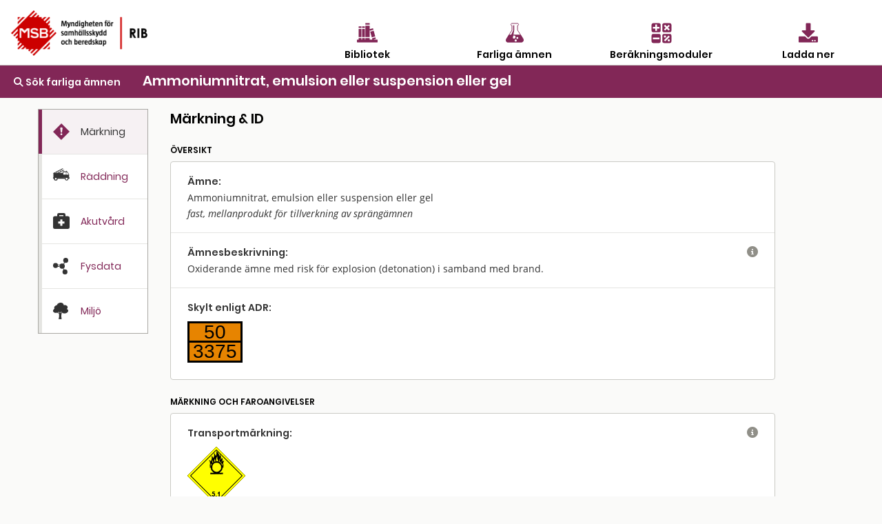

--- FILE ---
content_type: text/html; charset=utf-8
request_url: https://rib.msb.se/fa/Substance/Index?id=8619
body_size: 34205
content:

<!DOCTYPE html>
<html lang="sv">
<head>
    <meta charset="utf-8" />
    <meta name="viewport" content="width=device-width, initial-scale=1.0" />
    <title>&#xC4;mnessida - Farliga &#xE4;mnen - MSB RIB</title>
    <!-- Matomo Tag Manager -->
    <script>
        var _mtm = window._mtm = window._mtm || [];
        _mtm.push({'mtm.startTime': (new Date().getTime()), 'event': 'mtm.Start'});
        var d=document, g=d.createElement('script'), s=d.getElementsByTagName('script')[0];
        g.async=true; g.src='https://tracking.webbanalys.msb.se/js/container_IWweAsmU.js'; s.parentNode.insertBefore(g,s);
    </script>
    <!-- End Matomo Tag Manager -->
    <link rel="stylesheet" href="/fa/dist/css/bundle.css" />
    <script src="/fa/dist/js/jquery.min.js"></script>
  
    <!-- Dynamisk CSS -->
    <style>
article.hazmat strong{font-weight:600;}article.hazmat h1{font-weight:600;font-size:1.25rem;line-height:1.75rem;margin:0;}article.hazmat h2{font-family:Poppins;font-weight:600;font-size:.75rem;line-height:1rem;text-transform:uppercase;margin:24px 0 8px 0;}article.hazmat thead{background:inherit;}article.hazmat p a{color:#822757;text-decoration:underline;}article.hazmat p a:hover{text-decoration-thickness:2px;}article.hazmat a:focus{outline:1px solid #b47d9a;}article.hazmat p,article.hazmat li{font-size:.875rem;line-height:1.714em;min-height:1.6em;}article.hazmat td{font-size:.875rem;line-height:1.714em;}article.hazmat p>span[data-rib]:not([data-rib=FarlNrTxt]):empty::after{content:"-";color:#6f6e67;}article.hazmat p.nodata{color:#908f88;}article.hazmat p.inramning,article.hazmat div.inramning{border-top:1px solid #000;padding-top:8px;}article.hazmat div.inramning{margin:16px 24px;padding:16px 0 0;}article.hazmat div.inramning:not(:last-child){border-bottom:1px solid #000;}article.hazmat div.hlp div.inramning *{margin-left:0;margin-right:0;padding:0;}article.hazmat section{border:1px solid #cacac5;color:#333;background:#fff;border-radius:4px;}article.hazmat section>*{margin-left:24px;margin-right:24px;}article.hazmat section>p:first-child{margin-top:24px;}article.hazmat section>p:last-child,article.hazmat section>ul:last-child{margin-bottom:24px;}article.hazmat section h3{font-family:Poppins;font-weight:600;font-size:.875rem;line-height:1.5rem;margin:0;padding:16px 24px 0;}article.hazmat section ul+h3{padding-top:0;}article.hazmat section .withSeparator{margin:0;padding:16px 24px 0;}article.hazmat section table{border:1px solid #cacac5;border-radius:4px;border-collapse:separate;border-spacing:0;}article.hazmat thead tr:not(.kommentar){background:#e5e5e2;}article.hazmat th{font-family:"Open Sans";font-weight:600;font-size:.875rem;line-height:1.25rem;}article.hazmat section thead th:first-child{border-radius:4px 0 0 0;}article.hazmat section thead th:last-child{border-radius:0 4px 0 0;}article.hazmat th .kommentar{font-weight:normal;}article.hazmat section tbody td{font-family:"Open Sans";font-weight:400;font-size:.875rem;line-height:1.25rem;}article.hazmat section tbody tr:not(:last-child) td:not(.lastrow),article.hazmat section tbody tr:not(:last-child) th,article.hazmat section thead tr.kommentar th{border-bottom:1px solid #e5e5e2;}article.hazmat table.lashjalp tbody tr:hover{background:#fafaf9;}article.hazmat ul{list-style-type:disc;list-style-position:outside;margin:0 24px 24px;padding:0;}article.hazmat ol{margin:0 24px 24px;padding:0;}article.hazmat p+ul{margin-top:-1rem;}article.hazmat li{margin-left:calc(1rem + 4px);padding-left:0;}article.hazmat .addSmallTopMargin{margin-top:8px;}article.hazmat section.markning .addSmallTopMargin:empty{margin-top:0;}article.hazmat section.markning .addSmallTopMargin:empty::after{content:"-";color:#6f6e67;}article.hazmat .signalord{font-weight:600;font-family:Arial,Helvetica,sans-serif;font-size:1rem;margin-right:16px;vertical-align:top;position:relative;top:calc(42px - .75rem);}article.hazmat section.markning td:first-child{width:5.5em;}article.hazmat:not(.akutvard) section:not(.riskfaktorer) h3:not(:first-child),article.hazmat section .withSeparator{border-top:1px solid #e5e5e2;}article.hazmat span.blockspan{display:block;}article.hazmat section.anmarkning{background:#e5e5e2;border-radius:0;border:0;margin:16px 0;}article.hazmat section.anmarkning p{margin:0;padding:16px;}@media print{article.hazmat section.anmarkning p{padding:8px 0;}}body.mobile article.hazmat section.anmarkning.show-for-small-only{display:block!important;}article.hazmat section.anmarkning.show-for-small-only.hidden,body.mobile article.hazmat section.anmarkning.show-for-small-only.hidden{display:none!important;}article.hazmat section.synonymer h3:not(:first-child){margin-top:24px;}article.hazmat table.fgskylt{border-collapse:collapse;width:80px;height:60px;margin:8px 24px 24px 24px;}article.hazmat table.fgskylt tr{vertical-align:middle;}article.hazmat table.fgskylt td{border:3px solid #000;background:#e78400;color:#000;text-align:center;padding:0;font-weight:500;font-family:Arial,Helvetica,sans-serif;font-size:28px;line-height:23px;}article.hazmat .fgEmpty{width:74px;height:54px;background:#e78400;border:3px solid #000;margin:8px 24px 24px 24px;}article.hazmat section.fgregler div,article.hazmat section.fysdata div,article.hazmat section.angtryck div.vpTempSelector,article.hazmat section.angtryck #vpControls div{display:flex;flex-direction:row;flex-wrap:wrap;align-items:baseline;margin:0;}article.hazmat section.fgregler div:not(:first-child),article.hazmat section.fysdata div:not(:first-child){border-top:1px solid #e5e5e2;}article.hazmat section.fgregler div h3{min-width:11em;padding-right:0;margin-right:-24px;}article.hazmat section.fysdata div h3,article.hazmat section.angtryck div.vpTempSelector h3{min-width:16em;padding-right:0;margin-right:-24px;}article.hazmat section.fgregler div>p{width:14em;margin-left:24px;}article.hazmat .fysdata div p{width:20.5em;margin-left:24px;}article.hazmat section.angtryck div.vpTempSelector{margin-top:24px;}article.hazmat section.angtryck div.vpTempSelector p{margin-left:24px;margin-right:24px;}article.hazmat section.fysdata div p em.example{color:#6f6e67;font-style:normal;}article.hazmat section.anvomr p{margin-top:8px;margin-bottom:8px;line-height:1.25em;}article.hazmat section.anvomr p:first-child{margin-top:16px;}article.hazmat section.anvomr p:last-child{margin-bottom:16px;}article.hazmat section.synonymer p em{background:#e4e4e1;font-style:normal;padding:0 .25em;margin-left:.25em;}article.hazmat section.synonymer p:not(:last-child){margin-bottom:0;}article.hazmat.raddning table{width:calc(100% - 48px);transition:margin .5s linear;}article.hazmat.raddning table thead th:first-of-type{width:13em;}@media(max-width:50rem){article.hazmat.raddning table thead th:first-of-type{width:auto;}}article.hazmat.raddning tbody th,article.hazmat.raddning tr.kommentar th{font-weight:normal;}article.hazmat.raddning tr.kommentar th{padding-top:16px;padding-bottom:16px;}article.hazmat.raddning thead th:not(:empty){text-align:center;border-left:1px solid #cacac5;}article.hazmat.raddning thead tr.kommentar th:not(:empty),article.hazmat.raddning tbody td{text-align:center;border-left:1px solid #e5e5e2;}article.hazmat.raddning tbody th{text-align:left;}article.hazmat.raddning span.kommentar{display:block;margin-top:8px;}article.hazmat.raddning table th,article.hazmat.raddning table td,article.hazmat.raddning table h3,article.hazmat.raddning table p{transition:font-size .5s linear;}@media(max-width:32.5rem){article.hazmat.raddning table{margin-left:8px;margin-right:8px;width:calc(100% - 16px);}article.hazmat.raddning table th,article.hazmat.raddning table td{font-size:.75rem;line-height:1.5em;}}article.hazmat.hazmat #schema table{margin:24px auto;border:0;}article.hazmat.raddning #schema table td{padding:0;background:linear-gradient(#908f88,#908f88) no-repeat center/4px 100%;border:0;}article.hazmat.raddning #schema table td div{border:1px solid #e5e5e2;max-width:24rem;margin:12px auto 12px auto;background:#e5e5e2;color:#333;box-shadow:.1px 2px 2px rgba(51,51,51,.35);}article.hazmat.raddning #schema table td div li{text-align:left;}article.hazmat.raddning #schema table td.schemakors{height:4px;background-image:linear-gradient(#908f88,#908f88);background-size:calc(50% + 4px) 4px;background-repeat:no-repeat;background-position:center center;}article.hazmat.raddning #schema table td#schemastart div{margin-top:0;}article.hazmat.raddning #schema table td#schemaslut div{margin-bottom:0;}article.hazmat.raddning #schema td p{margin:4px 16px 1em;text-align:left;}article.hazmat.raddning #schema td div h3:last-child,article.hazmat.raddning #schema td div p:last-child{margin-bottom:16px;}article.hazmat.raddning #schema table td div.schemav,article.hazmat.raddning #schema table td div.schemah{border:0;background:none;box-shadow:none;}article.hazmat.raddning #schema table td div.schemav{text-align:left;}article.hazmat.raddning #schema table td div.schemah{text-align:right;}article.hazmat.raddning #schema table tr.uppdelad td div{max-width:15rem;}@media(max-width:36rem){article.hazmat.raddning #schema table tr.uppdelad td div{max-width:13rem;}}@media(max-width:32.5rem){article.hazmat.raddning #schema table td div.schemah em{display:inline-block;width:4em;}article.hazmat.raddning #schema table h3,article.hazmat.raddning #schema table p,article.hazmat.raddning #schema table li{font-size:.75rem;line-height:1.5em;}article.hazmat.raddning #schema table tr.uppdelad td div{max-width:12rem;}}@media(max-width:27rem){article.hazmat.raddning #schema table tr.uppdelad td div{max-width:9.5rem;}}@media(max-width:22rem){article.hazmat.raddning #schema table tr.uppdelad td div{max-width:8rem;}}article.hazmat.raddning .desktopOnly{display:none;}body.desktop article.hazmat.raddning .desktopOnly{display:block;}article.hazmat.raddning .DispCalc a{background:#822757;color:#fff;font-weight:600;border-radius:64px;text-decoration:none;padding:3px 24px 3px 24px;margin:8px 0 0 0;display:inline-block;font-family:"Poppins";font-size:.75rem;border:0;}article.hazmat.raddning .DispCalc a::before{content:"\f0ad";font-family:'Font Awesome 5 Free','Font Awesome 6 Free';display:inline-block;font-weight:900;text-align:left;padding-right:8px;}article.hazmat.akutvard #huvudrisker section{border-color:#c00;}article.hazmat.akutvard #huvudrisker h2 .fa{color:#c00;}article.hazmat.akutvard h3{padding-top:0;}article.hazmat.akutvard div.akuttabell{margin:0;}article.hazmat.akutvard div.akuttabell h3{font-size:.875rem;line-height:1.25rem;padding:10px 16px;background:#e5e5e2;}@media print{article.hazmat.akutvard div.akuttabell h3{border-bottom:1px solid #e5e5e2;}article.hazmat.akutvard div.akuttabell h3:not(:first-child){border-top:1px solid #e5e5e2;}}article.hazmat.akutvard div.akuttabell h4{font-size:.625rem;line-height:1.2em;font-weight:600;text-transform:uppercase;margin:16px 0 8px;color:#822757;}article.hazmat.akutvard div.akuttabell ul{margin:0 0 1rem;}article.hazmat.akutvard div.akuttabell p+ul{margin-top:-1rem;}article.hazmat.akutvard div.akuttabell div.flexrow{display:flex;flex-direction:row;}article.hazmat.akutvard div.akuttabell div.flexrow div{flex:1;box-sizing:content-box;padding:0 8px 16px;}article.hazmat.akutvard div.akuttabell div.flexrow div:first-child{border-right:1px solid #e5e5e2;margin:8px 0 8px 8px;}article.hazmat.akutvard div.akuttabell div.flexrow div:last-child{margin:8px 8px 8px 0;}@media(min-width:32.501rem){article.hazmat.akutvard div.akuttabell div.flexrow div :last-child{margin-bottom:0;}}@media(max-width:32.5rem){article.hazmat.akutvard div.akuttabell{border:0;border-radius:0;margin:0;padding:0;}article.hazmat.akutvard div.akuttabell h3{line-height:16px;padding:16px 8px;background:none;}article.hazmat.akutvard div.akuttabell h3:not(:first-child){border-top:1px solid #e5e5e2;}article.hazmat.akutvard div.akuttabell div.flexrow{flex-direction:column;}article.hazmat.akutvard div.akuttabell div.flexrow div{border:0!important;padding:0;margin:0 10px!important;}article.hazmat.akutvard div.akuttabell h4{color:#822757;}article.hazmat.akutvard div.akuttabell div.flexrow div:first-child h4{margin-top:0;}article.hazmat h4.txt-oavsettsmittvag::after{content:", oavsett smittväg";}article.hazmat h4.txt-exponeradstralning::after{content:", exponerad för strålning";}article.hazmat h4.txt-inandning::after{content:", inandning";}article.hazmat h4.txt-hudkontakt::after{content:", hudkontakt";}article.hazmat h4.txt-ogonstank::after{content:", ögonstänk";}article.hazmat h4.txt-fortaring::after{content:", förtäring";}article.hazmat.akutvard div.xhlp{margin-bottom:3em;}article.hazmat.akutvard div.xhlp details[open]{margin-bottom:-1em;}}article.hazmat section.angtryck #vpControls{display:inline-block;vertical-align:top;border:1px solid #cacac5;border-radius:4px;margin:0 24px 24px 24px;}article.hazmat section.angtryck #vpControls div h3{min-width:calc(16em - 24px);padding-right:0;margin-right:-24px;}article.hazmat section.angtryck #vpControls div>p{width:9em;}article.hazmat #vpCanvas{display:inline-block;vertical-align:top;margin:0 0 24px 0;}article.hazmat .vpTempSelector select{font-family:"Poppins",sans-serif;font-size:16px;font-size:max(16px,1rem);font-weight:normal;margin:-3px 0 -1px;padding:0 .25em;color:#333;appearance:auto;border:1px solid #908f88;background:#fff;}article.hazmat .vpTempSelector select option{background:inherit;font-size:inherit;font-weight:normal;}article.hazmat .grvTable,article.hazmat .effectTable,article.hazmat .toxTable{border:0;margin:0;width:100%;}article.hazmat .grvTable tbody tr{height:56px;}article.hazmat .grvTable th,article.hazmat .grvTable td{text-align:right;}article.hazmat .grvTable th:first-child,article.hazmat .grvTable td:first-child{text-align:left;}article.hazmat .grvTable td{padding:8px;}article.hazmat .grvTable td:first-child{font-family:Poppins;font-weight:600;}article.hazmat .grvTable td:first-child div{font-weight:400;}article.hazmat .xhlp details h3,article.hazmat .hlp details h4,article.hazmat .hlp details h5{font-family:Poppins;font-weight:600;font-size:.875rem;line-height:1.5rem;margin:0 24px -16px;padding:0;}article.hazmat .xhlp details p+h3,article.hazmat .hlp details p+h4,article.hazmat .hlp details p+h5{padding-top:8px;}article.hazmat .hlp dl{margin:16px 24px 24px;}article.hazmat .hlp dl dt{clear:both;float:left;width:5em;margin:0;font-weight:normal;font-size:.875rem;line-height:1.5rem;}article.hazmat .hlp dl dd{margin:0 0 0 calc(5em + 8px);font-size:.875rem;line-height:1.5rem;}article.hazmat section div.hlp{padding-right:2.5em;position:relative;margin:0;}article.hazmat div.xhlp{position:relative;margin-bottom:2em;}article.hazmat table.hlp td:last-child{vertical-align:top;width:2.5rem;}article.hazmat table.hlp div.hlpAnchor{position:relative;padding-right:16px;padding-top:8px;}article.hazmat div.hlp:not(.footing):not(:first-child){border-top:1px solid #e5e5e2;}article.hazmat div.hlp p,article.hazmat table.hlp details p,article.hazmat div.xhlp details p{margin-left:24px;}article.hazmat details>summary{list-style:none;cursor:pointer;font-size:.875rem;line-height:1.5rem;}article.hazmat section div.hlp details>summary{position:absolute;top:16px;right:24px;}article.hazmat div.xhlp details{position:relative;margin-top:4px;}article.hazmat div.xhlp details>summary{position:absolute;right:0;}article.hazmat div.xhlp details[open]>summary{top:-28px;}article.hazmat details>summary::-webkit-details-marker{display:none;}article.hazmat details>summary .fa{color:#908f88;font-size:1rem;}article.hazmat section div.footing details>summary{top:0;color:#333;}article.hazmat .hlp details div{display:block;}article.hazmat section div.hlp details[open]{background:#e8dde1;color:#000;margin:0 calc(16px - 2.5em) 16px 16px;flex-basis:100%;}article.hazmat div.xhlp details[open]{background:#e8dde1;margin:32px 0 0;padding-top:16px;}article.hazmat section table.hlp details{font-family:"Open Sans";font-weight:normal;}article.hazmat section table.hlp details[open] div{background:#e8dde1;color:#000;z-index:2;position:absolute;margin:16px 8px;right:0;text-align:left;}article.hazmat section table.hlp.effectTable details[open] div{margin-right:6px;}article.hazmat details[open]>summary .fa{color:#822757;}article.hazmat details[open] p,article.hazmat details[open] ul{width:auto;margin-top:16px;margin-right:24px;}article.hazmat details[open] p:first-child,article.hazmat details[open] summary+p,article.hazmat details[open] script+h4,article.hazmat details[open] script+h5{width:auto;margin-top:0;padding-top:16px;}article.hazmat details[open] p:last-child,article.hazmat details[open] ul:last-child,article.hazmat details[open] dl:last-child{width:auto;margin-bottom:0;padding-bottom:16px;}article.hazmat div.grvIllustration{background:#e3d2d9;padding-top:5px;padding-bottom:0;margin:16px 0;}article.hazmat table.grvIllustration{width:calc(100% - 48px);margin:auto;max-width:30rem;}article.hazmat table.grvIllustration tr{vertical-align:middle;border:0;}article.hazmat table.grvIllustration td{padding:0;font-size:.875rem;line-height:1.25rem;}article.hazmat table.grvIllustration td:last-child{text-align:right;text-align:-webkit-right;text-align:-moz-right;text-align:-o-right;text-align:-ms-right;}article.hazmat table.grvIllustration td.troskel{font-family:"Poppins",sans-serif;font-weight:600;font-size:.875rem;line-height:1em;text-transform:uppercase;text-align:left;text-align:-webkit-left;text-align:-moz-left;text-align:-o-left;text-align:-ms-left;}article.hazmat td.troskel hr{display:inline-block;position:relative;bottom:.1875em;border:2px dashed #908f88;margin:0;max-width:none;width:calc(50% - 3em);}article.hazmat td.grvEffekt{position:relative;top:16px;}article.hazmat div.inlineSvg{position:relative;top:0;left:0;min-width:200px;max-width:300px;}article.hazmat div.inlineSvg svg{position:relative;top:0;right:0;z-index:1;}article.hazmat div.inlineSvg div.textOnSvg{position:absolute;bottom:0;left:0;z-index:2;width:100%;height:calc(100% - 40px);margin:24px 0 16px;display:flex;justify-content:center;align-items:center;}article.hazmat details[open] div.textOnSvg p{width:65%;text-align:center;}@media screen and (max-width:26rem){article.hazmat div.textOnSvg p{font-size:.82rem;line-height:1.5em;}}@media screen and (max-width:21rem){article.hazmat div.textOnSvg p{font-size:.62rem;line-height:1.5em;}}@media screen and (max-width:35.5rem){article.hazmat .grvTable tbody tr{height:auto;display:block;position:relative;padding:24px 0;}article.hazmat .grvTable.lashjalp tr:hover{background:inherit;}article.hazmat .grvTable thead{display:none;}article.hazmat .grvTable td{display:block;text-align:left;line-height:1.5rem;padding:0 24px;}article.hazmat .grvTable td:first-child div{font-weight:inherit;display:inline;}article.hazmat .grvTable td:first-child>div:not(:empty):before{content:', ';}article.hazmat .grvTable td:first-child>div:after{content:':';}article.hazmat .grvTable td{text-align:left;}article.hazmat .grvTable td:empty{display:none;}article.hazmat .grvTable tr:not(:last-child) td:not(.lastrow){border:0;}article.hazmat .grvTable tr:not(:first-child){border-top:1px solid #e5e5e2;}article.hazmat .grvTable td[data-rib="5min"]:not(:empty):after{content:' (5 min)';}article.hazmat .grvTable td[data-rib="10min"]:not(:empty):after{content:' (10 min)';}article.hazmat .grvTable td[data-rib="15min"]:not(:empty):after{content:' (15 min)';}article.hazmat .grvTable td[data-rib="30min"]:not(:empty):after{content:' (30 min)';}article.hazmat .grvTable td[data-rib="1h"]:not(:empty):after{content:' (1 h)';}article.hazmat .grvTable td[data-rib="4h"]:not(:empty):after{content:' (4 h)';}article.hazmat .grvTable td[data-rib="8h"]:not(:empty):after{content:' (8 h)';}article.hazmat section table.grvTable.hlp td:last-child{margin-bottom:-8px;}article.hazmat section table.grvTable.hlp div.hlpAnchor{position:static;}article.hazmat section table.grvTable.hlp details>summary{position:absolute;top:24px;right:16px;}article.hazmat section table.grvTable.hlp details[open] div{margin-right:16px;}article.hazmat section table.grvTable.hlp details[open]{margin-bottom:-32px;}}@media screen and (max-width:24rem){article.hazmat table.effectTable tr{display:flex;justify-content:space-between;}article.hazmat table.effectTable th{display:none;}article.hazmat table.effectTable th:first-child{display:block;width:100%;}article.hazmat table.effectTable td{display:block;align-self:center;}article.hazmat table.effectTable tr[style*="vertical-align: top"] td{align-self:flex-start;}article.hazmat table.effectTable td:first-child{flex-basis:15em;}article.hazmat table.effectTable td:last-child{width:2.5rem;padding-left:0;padding-right:0;}article.hazmat table.effectTable td:empty{display:none;}article.hazmat table.effectTable tbody tr:not(:last-child) td{border:0;}article.hazmat table.effectTable tbody tr:not(:last-child){border-bottom:1px solid #e5e5e2;}article.hazmat section table.hlp.effectTable details[open] div{margin-right:16px;}}    </style>
</head>
<body class="">
    <nav>
            <div id="MainHeader">
                <div class="grid-x  ">
                    <div class="cell small-5 medium-4">
                        <a href='/Home'> <img src="/fa/img/RIB_RGB_150ppi.png" alt="MSB logotyp" title="MSB logotyp" class="logo" /></a>
                    </div>
                    <div class="cell small-7 medium-8" style="padding-top:30px;">
                        <div class="grid-x cell small-12 align-center hide-for-small-only">

                            <div class="cell small-3 ribMainMenuLogoContainer">
                                <a href="/bib" alt="Gå till bibliotek" title="Gå till bibliotek">
                                    <img src="/fa/img/bibliotek_positiv.svg" class="ribMainMenuLogo" alt="Bibliotek" title="Bibliotek" />
                                    <div class="ribMainMenuLogoText">Bibliotek</div>
                                </a>
                            </div>
                            <div class="cell small-3 ribMainMenuLogoContainer">
                                <a href="/fa" alt="Sök farliga ämnen" title="Sök farliga ämnen">
                                    <img src="/fa/img/farliga_amnen_positiv.svg" class="ribMainMenuLogo" alt="Farliga ämnen" title="Farliga ämnen" />
                                    <div class="ribMainMenuLogoText">Farliga ämnen</div>
                                </a>
                            </div>
                            <div class="cell small-3 ribMainMenuLogoContainer">
                                <a href="/calc" alt="Använd beräkningsmoduler" title="Använd beräkningsmoduler">
                                    <img src="/fa/img/berakningsmoduler_positiv.svg" class="ribMainMenuLogo" alt="Beräkningsmoduler" title="Beräkningsmoduler" />
                                    <div class="ribMainMenuLogoText">Beräkningsmoduler</div>
                                </a>
                            </div>
                            <div class="cell small-3 ribMainMenuLogoContainer">
                                <a href="/download" alt="Ladda ner" title="Ladda ner">
                                    <img src="/fa/img/download_positiv.svg" class="ribMainMenuLogo" alt="Ladda ner" title="Ladda ner" />
                                    <div class="ribMainMenuLogoText">Ladda ner</div>
                                </a>
                            </div>

                        </div>
                        <div class="grid-x cell small-12 align-right show-for-small-only">
                            <div class="cell small-2 ribMainMenuLogoContainer" id="menuDropdown">
                                <i class="fa-regular fa-bars" alt="Program" title="Program"></i>
                                <div class="ribMainMenuLogoText">Program</div>
                            </div>
                        </div>

                        <div class="grid-x cell small-12 align-right show-for-small-only">
                            <div class="ribMainMenuLogoContainerDrop menudrop-content" id="menuDropdownContainer">
                                <div>
                                    <a href="/bib" alt="Bibliotek" title="Bibliotek">
                                        <img src="/fa/img/bibliotek_positiv.svg" class="ribMainMenuLogo ribMainMenuLogoDrop" alt="Bibliotek" title="Bibliotek" />
                                        <span class="ribMainMenuLogoDropText">Bibliotek</span>
                                    </a>
                                </div>
                                <hr class="hrLogoDrop" />
                                <div>
                                    <a href="/fa" alt="Sök farliga ämnen" title="Sök farliga ämnen">
                                        <img src="/fa/img/farliga_amnen_positiv.svg" class="ribMainMenuLogo ribMainMenuLogoDrop" alt="Farliga ämnen" title="Farliga ämnen" />
                                        <span class="ribMainMenuLogoDropText">Farliga ämnen</span>
                                    </a>
                                </div>
                                <hr class="hrLogoDrop" />
                                <div>
                                    <a href="/calc" alt="Beräkningsmoduler" title="Beräkningsmoduler">
                                        <img style="vertical-align:middle" src="/fa/img/berakningsmoduler_positiv.svg" class="ribMainMenuLogo ribMainMenuLogoDrop" alt="Beräkningsmoduler" title="Beräkningsmoduler" />
                                        <span class="ribMainMenuLogoDropText">Beräkningsmoduler</span>
                                    </a>
                                </div>
                                <hr class="hrLogoDrop" />
                                <div>
                                    <a href="/download" alt="Ladda ner" title="Ladda ner">
                                        <img style="vertical-align:middle" src="/fa/img/download_positiv.svg" class="ribMainMenuLogo ribMainMenuLogoDrop" alt="Ladda ner" title="Ladda ner" />
                                        <span class="ribMainMenuLogoDropText">Ladda ner</span>
                                    </a>
                                </div>

                            </div>
                        </div>
                    </div>
                </div>
            </div>
    </nav>
   
    <div id="mainContainer" class="container ">
        <main class="pb-3">
            
    <div id="substanceHeader" class="grid-x" style="padding-top:12px;">
        <div id="substanceback" class="cell shrink cellPadding-big  ">
            <a href='/fa/Home/Search?searchQuery=etanyl'><span title='Sök farliga ämnen' id="#searchlink" class='fas fa-search'></span>  Sök farliga ämnen</a>
        </div>
        <div class="cell auto   " id="substanceName">
            Ammoniumnitrat, emulsion eller suspension eller gel
        </div>
    </div>

    <div class="grid-container" id="substanceContainer">
        <div class="grid-x">
            <div class="cell medium-2 hide-for-small-only" id="tabsContainer" style="margin-right:32px;">
                <div id="stickyLeft">
                    <ul class="vertical tabs" data-tabs id="substance-tabs">
                        <li class="tabs-title is-active " id="Identity" onclick="ActivateTab(this.id)">
                            <a href="#panelIdentity" aria-selected="true">
                                <div class="grid-x">
                                    <div id="tabMarkning" title="Märkning" class="tabimage cell small-4">&nbsp;</div>
                                    <div class="tabstext cell small-6 end">Märkning</div>
                                </div>

                            </a>
                        </li>
                        <li class="tabs-title " id="RescueInfo" onclick="ActivateTab(this.id)">
                            <a data-tabs-target="panelRescueInfo" href="#panelRescueInfo" >
                                <div class="grid-x">
                                    <div id="tabRaddning" title="Räddning" class="tabimage cell small-4">&nbsp;</div>
                                    <div class="tabstext cell small-6 end">Räddning</div>
                                </div>
                            </a>
                        </li>
                        <li class="tabs-title " id="EmergencyInfo" onclick="ActivateTab(this.id)">
                            <a data-tabs-target="panelEmergencyInfo" href="#panelEmergencyInfo">
                                <div class="grid-x">
                                    <div id="tabAkutvard" title="Akutvård" class="tabimage cell small-4">&nbsp;</div>
                                    <div class="tabstext cell small-6 end">Akutvård</div>
                                </div>
                            </a>
                        </li>
                        <li class="tabs-title " id="PhysData" onclick="ActivateTab(this.id)">
                            <a data-tabs-target="panelPhysData" href="#panelPhysData">
                                <div class="grid-x">
                                    <div id="tabFysdata" title="Fysdata" class="tabimage cell small-4">&nbsp;</div>
                                    <div class="tabstext cell small-6 end">Fysdata</div>
                                </div>
                            </a>
                        </li>
                        <li class="tabs-title " id="Environment" onclick="ActivateTab(this.id)">
                            <a data-tabs-target="panelEnvironment" href="#panelEnvironment">
                                <div class="grid-x">
                                    <div id="tabMiljo" title="Miljö" class="tabimage cell small-4">&nbsp;</div>
                                    <div class="tabstext cell small-6 end">Miljö</div>
                                </div>
                            </a>
                        </li>
                    </ul>
                </div>
            </div>

            <div class="cell medium-9 show-for-small-only" id="smallTabRow"  >
                <ul class="tabs" data-tabs id="substance-tabs" >
                    <li class="tabs-title is-active tab" id="smallIdentity" onclick="ActivateTab(this.id)">
                        <a href="#panelIdentity" aria-selected="true">
                            <div class="smalltabContainer">
                                <div id="tabMarkning" title="Märkning" class="cell small-12">&nbsp;</div>
                                <div class="tabstext">Märkning</div>
                            </div>
                        </a>
                    </li>
                    <li class="tabs-title tab" id="smallRescueInfo" onclick="ActivateTab(this.id)">
                        <a data-tabs-target="panelRescueInfo" href="#panelRescueInfo">
                            <div class="smalltabContainer">
                                <div id="tabRaddning" title="Räddning" class="cell small-12">&nbsp;</div>
                                <div class="tabstext">Räddning</div>
                            </div>
                        </a>
                    </li>
                    <li class="tabs-title tab" id="smallEmergencyInfo" onclick="ActivateTab(this.id)">
                        <a data-tabs-target="panelEmergencyInfo" href="#panelEmergencyInfo" >
                            <div class="smalltabContainer">
                                <div id="tabAkutvard" title="Akutvård" class="cell small-12">&nbsp;</div>
                                <div class="tabstext">Akutvård</div>
                            </div>
                        </a>

                    </li>
                    <li class="tabs-title tab" id="smallPhysData" onclick="ActivateTab(this.id)">
                        <a data-tabs-target="panelPhysData" href="#panelPhysData" >
                            <div class="smalltabContainer">
                                <div id="tabFysdata" title="Fysdata" class="cell small-12">&nbsp;</div>
                                <div class="tabstext">Fysdata</div>
                            </div>
                        </a>
                    <li class="tabs-title tab" id="smallEnvironment" onclick="ActivateTab(this.id)">
                        <a data-tabs-target="panelEnvironment" href="#panelEnvironment" >
                            <div class="smalltabContainer">
                                <div id="tabMiljo" title="Miljö" class="cell small-12">&nbsp;</div>
                                <div class="tabstext">Miljö</div>
                            </div>
                        </a>
                    </li>
                </ul>
            </div>

            <div class="cell medium-9">
                <div class="tabs-content" id="tabscontent" data-tabs-content="substance-tabs">
                    <div class="tabs-panel is-active" id="panelIdentity">
                        
<article class="hazmat">
<h1>Märkning &amp; ID</h1>
<section class="anmarkning show-for-small-only hidden">
<p><strong>Anmärkning:</strong> <span data-rib="Anm"></span></p>
</section>
<h2>Översikt</h2>
<section>
<div class="hlp"><h3>Ämne:</h3><p><span data-rib="Namn">Ammoniumnitrat, emulsion eller suspension eller gel</span><br><em><span data-rib="Fortydligande">fast, mellanprodukt f&#xF6;r tillverkning av spr&#xE4;ng&#xE4;mnen</span></em></p>
<details>
<summary title="visa eller dölj hjälptext" aria-label="visa eller dölj hjälptext"><span class="fa"></span></summary>
<script id="jshlp_id_amnesnamn">"use strict";(function(){for(var i=!1,r=null,n=null,u=null,t=document.getElementById("jshlp_id_amnesnamn");!t.classList.contains("hlp")&&t.tagName!="TR";){if(t==null)return;t.tagName=="DIV"&&u==null&&(u=t);t.tagName=="DETAILS"&&(n=r=t);t.classList.contains("hlpAnchor")&&(n=u);t=t.parentNode}t=t.children[t.tagName=="TR"?0:1];/\bkylkondenserad/i.test(t.innerText)&&n!=null&&(i=!0,n.innerHTML+="<h4>Kylkondenserad</h4><p>Gas som i transportförpackat tillstånd är flytande på grund av sin låga temperatur. Extremt kall: beroende på ämne cirka -80&nbsp;°C till cirka -250&nbsp;°C.</p>");/\badsorberad/i.test(t.innerText)&&n!=null&&(i=!0,n.innerHTML+="<h4>Adsorberad</h4><p>En adsorberad gas är &rdquo;uppsugen&rdquo; i ett fast poröst material, t.ex. aktivt kol. Detta påverkar gasens termo&shy;kemiska egenskaper, särskilt ång&shy;trycket och kok&shy;punkten. Ämnet beter sig därför inte längre som en gas, utan det liknar snarare ett fast ämne eller vätska med högt ångtryck.</p>");/\bbasisk/i.test(t.innerText)&&n!=null&&(i=!0,n.innerHTML+="<h4>Basisk</h4><p>Ett ämne är basiskt (alkaliskt) om dess pH-värde är högre än 7. (Motsatsen är surt.)</p>");/\bdeflagrerande/i.test(t.innerText)&&n!=null&&(i=!0,n.innerHTML+="<h4>Deflagrerande</h4><p>Deflagrera innebär att ett ämne exploderar i en hastighet som är under ljudets hastighet, det vill säga ämnet brinner hastigt upp istället för att detonera.</p>");/\bexoterm/i.test(t.innerText)&&n!=null&&(i=!0,n.innerHTML+="<h4>Exoterm</h4><p>En kemisk process som utvecklar energi, oftast i form av värme, kallas exoterm.</p>");/\bkvävningsframkallande/i.test(t.innerText)&&n!=null&&(i=!0,n.innerHTML+="<h4>Kvävningsframkallande</h4><p>En gas som är kvävnings&shy;framkallande tränger undan eller späder ut syret i luften. En livs&shy;farlig miljö kan uppstå utan att det luktar eller känns konstigt.</p>");/\bmassexplosion/i.test(t.innerText)&&n!=null&&(i=!0,n.innerHTML+="<h4>Massexplosion</h4><p>En massexplosion är en explosion som påverkar så gott som hela mängden ämne praktiskt taget samtidigt.</p>");/\bokänsliggjor/i.test(t.innerText)&&n!=null&&(i=!0,n.innerHTML+="<h4>Okänsliggjort explosivämne</h4><p>Om man behandlat ett explosivämne för att det ska bli mindre känsligt (för att öka dess säkerhet vid hantering och transport) säger man att ämnet är <em>okänslig&shy;gjort</em> eller <em>desensibiliserat</em> eller <em>flegmatiserat</em>.</p><p>Vanliga metoder är att explosivämnet löses, suspenderas eller fuktas med vatten, alkohol eller andra ämnen. Även andra metoder kan förekomma.</p>");/\borganisk peroxid/i.test(t.innerText)&&n!=null&&(i=!0,n.innerHTML+="<h4>Organisk peroxid</h4><p>Organiska peroxider är organiska ämnen som innehåller den tvåvärda -O-O-strukturen och som kan anses som derivat av väteperoxid, där den ena eller båda väte&shy;atomerna har ersatts av organiska radikaler.</p><p>Organiska peroxider kan sönder&shy;falla exotermt (=&nbsp;utvecklar värme) vid normal eller förhöjd temperatur.</p>");/\boxiderande/i.test(t.innerText)&&n!=null&&(i=!0,n.innerHTML+="<h4>Oxiderande</h4><p>Oxiderande betyder att ämnet är <em>brand&shy;understödjande</em>.</p>");/pesticid/i.test(t.innerText)&&n!=null&&(i=!0,n.innerHTML+="<h4>Pesticid</h4><p>Pesticider är bekämpningsmedel. Vanligt&shy;vis brukar man mena olika typer av växt&shy;skyddsmedel, till exempel medel som motverkar svamp&shy;angrepp eller insektsangrepp.</p>");/\bpolymeriserande/i.test(t.innerText)&&n!=null&&(i=!0,n.innerHTML+="<h4>Polymeriserande ämne</h4><p>Polymeriserande ämnen kan reagera spontant i en s.k. poly&shy;merisations&shy;reaktion, som innebär att små molekyler förenas till större molekyler (detta används vid plast&shy;till&shy;verkning, då mycket långa kedje&shy;molekyler bildas, så kallade polymerer). Poly&shy;merisations&shy;reaktionen avger värme, och det är därför den är riskabel. För att motverka polymerisering av sådana ämnen som är benägna till det kan man antingen till&shy;sätta stabiliserings&shy;medel eller säkerställa att temperaturen hålls inom vissa gränser, beroende på ämnets egenskaper.</p>");/självreaktiv/i.test(t.innerText)&&n!=null&&(i=!0,n.innerHTML+="<h4>Självreaktiv</h4><p>Självreaktiva ämnen kan börja sönder&shy;falla kemiskt även utan till&shy;gång till syre. Vid ett sådant sönder&shy;fall avges värme, vilket leder till ett accelererande förlopp med allt högre temperaturer.</p><p>Den lägsta temperatur som det accelererande sönder&shy;fallet kan börja vid (när ämnet ligger i sin transport&shy;förpackning) kallas <em>själva&shy;ccelererande sönder&shy;falls&shy;temperatur</em> (SADT).</p><p>Liknande begrepp: Självupphettande, självantändande (förlopp som kräver syre).</p>");/självupphettande|självantändande/i.test(t.innerText)&&n!=null&&(i=!0,n.innerHTML+="<h4>Självupphettande, självantändande</h4><p>Hos ämnen som är själv&shy;upphettande/själv&shy;antändande uppstår en själv&shy;upp&shy;hettning genom en reaktion mellan ämnet och luftens syre. När den utvecklade värmen inte leds bort till&shy;räckligt snabbt uppstår så småningom själv&shy;antändning.</p><p>Skillnaden mellan ett själv&shy;upp&shy;hettande och ett själv&shy;antändande ämne är hur snabb processen är: ett <em>själv&shy;antändande</em> ämne kommer att börja brinna inom 5 minuter vid kontakt med luft, men ett <em>själv&shy;upp&shy;hettande</em> ämne fattar eld bara i stora kvantiteter (flera kg) och efter en längre tid (timmar eller dagar).</p><p>Liknande begrepp: Själv&shy;reaktiv (för&shy;lopp som inte kräver syre).</p>");/\bsur/i.test(t.innerText)&&n!=null&&(i=!0,n.innerHTML+="<h4>Sur</h4><p>Ett ämne är surt om dess pH-värde är lägre än 7. (Motsatsen är basiskt.)</p>");/tändämne/i.test(t.innerText)&&n!=null&&(i=!0,n.innerHTML+="<h4>Tändämne</h4><p>Tändämnen används som tändmedel till explosiv&shy;ämnen. Tändämnen kan detonera redan vid små volymer och kan ofta initieras med hjälp av stöt, friktion, låga eller gnista.</p>");/n.o.s/i.test(t.innerText)&&n!=null&&(i=!0,n.innerHTML+="<h4>N.o.s.</h4><p>Vissa namn avslutas med förkortningen <strong>n.o.s.</strong> som betyder &rdquo;not otherwise specified&rdquo; (vilket på svenska blir &rdquo;inte specificerat på annat sätt&rdquo;). Detta signalerar att det är fråga om en samlings&shy;benämning. Samlings&shy;benämningar används när ett farligt gods-klassat ämne som inte har eget UN-nummer skall transporteras. I transport&shy;handlingarna skall då oftast även ämnets tekniska namn anges.</p><p>Som exempel kan nämnas natrium&shy;hypoklorit som inte har något eget UN-nummer, men transporteras under UN 3212. I transport&shy;handlingarna skrivs benämningen <em>Hypokloriter, oorganiska, n.o.s. (natrium&shy;hypoklorit)</em>.</p><p>(Det finns också samlings&shy;benämningar vars namn inte avslutas med n.o.s., nämligen grupp&shy;benämningar för väl&shy;definierade ämnes&shy;grupper såsom lim, parfym&shy;produkter med mera.)</p>");i==!1&&r!=null&&(r.style.display="none")})();</script>
</details>
</div>
<div class="hlp"><h3>Ämnes&shy;beskrivning:</h3><p><span data-rib="Beskrivning">Oxiderande &#xE4;mne med risk f&#xF6;r explosion (detonation) i samband med brand.</span></p>
<details>
<summary title="visa eller dölj hjälptext" aria-label="visa eller dölj hjälptext"><span class="fa"></span></summary>
<script id="jshlp_id_amnesbeskr">"use strict";(function(){for(var i=!1,r=null,n=null,u=null,t=document.getElementById("jshlp_id_amnesbeskr");!t.classList.contains("hlp")&&t.tagName!="TR";){if(t==null)return;t.tagName=="DIV"&&u==null&&(u=t);t.tagName=="DETAILS"&&(n=r=t);t.classList.contains("hlpAnchor")&&(n=u);t=t.parentNode}t=t.children[t.tagName=="TR"?0:1];/\bkylkondenserad/i.test(t.innerText)&&n!=null&&(i=!0,n.innerHTML+="<h4>Kylkondenserad</h4><p>Gas som i transportförpackat tillstånd är flytande på grund av sin låga temperatur. Extremt kall: beroende på ämne cirka -80&nbsp;°C till cirka -250&nbsp;°C.</p>");/\badsorberad/i.test(t.innerText)&&n!=null&&(i=!0,n.innerHTML+="<h4>Adsorberad</h4><p>En adsorberad gas är &rdquo;uppsugen&rdquo; i ett fast poröst material, t.ex. aktivt kol. Detta påverkar gasens termo&shy;kemiska egenskaper, särskilt ång&shy;trycket och kok&shy;punkten. Ämnet beter sig därför inte längre som en gas, utan det liknar snarare ett fast ämne eller vätska med högt ångtryck.</p>");/\bbasisk/i.test(t.innerText)&&n!=null&&(i=!0,n.innerHTML+="<h4>Basisk</h4><p>Ett ämne är basiskt (alkaliskt) om dess pH-värde är högre än 7. (Motsatsen är surt.)</p>");/\bdeflagrerande/i.test(t.innerText)&&n!=null&&(i=!0,n.innerHTML+="<h4>Deflagrerande</h4><p>Deflagrera innebär att ett ämne exploderar i en hastighet som är under ljudets hastighet, det vill säga ämnet brinner hastigt upp istället för att detonera.</p>");/\bexoterm/i.test(t.innerText)&&n!=null&&(i=!0,n.innerHTML+="<h4>Exoterm</h4><p>En kemisk process som utvecklar energi, oftast i form av värme, kallas exoterm.</p>");/\bkvävningsframkallande/i.test(t.innerText)&&n!=null&&(i=!0,n.innerHTML+="<h4>Kvävningsframkallande</h4><p>En gas som är kvävnings&shy;framkallande tränger undan eller späder ut syret i luften. En livs&shy;farlig miljö kan uppstå utan att det luktar eller känns konstigt.</p>");/\bmassexplosion/i.test(t.innerText)&&n!=null&&(i=!0,n.innerHTML+="<h4>Massexplosion</h4><p>En massexplosion är en explosion som påverkar så gott som hela mängden ämne praktiskt taget samtidigt.</p>");/\bokänsliggjor/i.test(t.innerText)&&n!=null&&(i=!0,n.innerHTML+="<h4>Okänsliggjort explosivämne</h4><p>Om man behandlat ett explosivämne för att det ska bli mindre känsligt (för att öka dess säkerhet vid hantering och transport) säger man att ämnet är <em>okänslig&shy;gjort</em> eller <em>desensibiliserat</em> eller <em>flegmatiserat</em>.</p><p>Vanliga metoder är att explosivämnet löses, suspenderas eller fuktas med vatten, alkohol eller andra ämnen. Även andra metoder kan förekomma.</p>");/\borganisk peroxid/i.test(t.innerText)&&n!=null&&(i=!0,n.innerHTML+="<h4>Organisk peroxid</h4><p>Organiska peroxider är organiska ämnen som innehåller den tvåvärda -O-O-strukturen och som kan anses som derivat av väteperoxid, där den ena eller båda väte&shy;atomerna har ersatts av organiska radikaler.</p><p>Organiska peroxider kan sönder&shy;falla exotermt (=&nbsp;utvecklar värme) vid normal eller förhöjd temperatur.</p>");/\boxiderande/i.test(t.innerText)&&n!=null&&(i=!0,n.innerHTML+="<h4>Oxiderande</h4><p>Oxiderande betyder att ämnet är <em>brand&shy;understödjande</em>.</p>");/pesticid/i.test(t.innerText)&&n!=null&&(i=!0,n.innerHTML+="<h4>Pesticid</h4><p>Pesticider är bekämpningsmedel. Vanligt&shy;vis brukar man mena olika typer av växt&shy;skyddsmedel, till exempel medel som motverkar svamp&shy;angrepp eller insektsangrepp.</p>");/\bpolymeriserande/i.test(t.innerText)&&n!=null&&(i=!0,n.innerHTML+="<h4>Polymeriserande ämne</h4><p>Polymeriserande ämnen kan reagera spontant i en s.k. poly&shy;merisations&shy;reaktion, som innebär att små molekyler förenas till större molekyler (detta används vid plast&shy;till&shy;verkning, då mycket långa kedje&shy;molekyler bildas, så kallade polymerer). Poly&shy;merisations&shy;reaktionen avger värme, och det är därför den är riskabel. För att motverka polymerisering av sådana ämnen som är benägna till det kan man antingen till&shy;sätta stabiliserings&shy;medel eller säkerställa att temperaturen hålls inom vissa gränser, beroende på ämnets egenskaper.</p>");/självreaktiv/i.test(t.innerText)&&n!=null&&(i=!0,n.innerHTML+="<h4>Självreaktiv</h4><p>Självreaktiva ämnen kan börja sönder&shy;falla kemiskt även utan till&shy;gång till syre. Vid ett sådant sönder&shy;fall avges värme, vilket leder till ett accelererande förlopp med allt högre temperaturer.</p><p>Den lägsta temperatur som det accelererande sönder&shy;fallet kan börja vid (när ämnet ligger i sin transport&shy;förpackning) kallas <em>själva&shy;ccelererande sönder&shy;falls&shy;temperatur</em> (SADT).</p><p>Liknande begrepp: Självupphettande, självantändande (förlopp som kräver syre).</p>");/självupphettande|självantändande/i.test(t.innerText)&&n!=null&&(i=!0,n.innerHTML+="<h4>Självupphettande, självantändande</h4><p>Hos ämnen som är själv&shy;upphettande/själv&shy;antändande uppstår en själv&shy;upp&shy;hettning genom en reaktion mellan ämnet och luftens syre. När den utvecklade värmen inte leds bort till&shy;räckligt snabbt uppstår så småningom själv&shy;antändning.</p><p>Skillnaden mellan ett själv&shy;upp&shy;hettande och ett själv&shy;antändande ämne är hur snabb processen är: ett <em>själv&shy;antändande</em> ämne kommer att börja brinna inom 5 minuter vid kontakt med luft, men ett <em>själv&shy;upp&shy;hettande</em> ämne fattar eld bara i stora kvantiteter (flera kg) och efter en längre tid (timmar eller dagar).</p><p>Liknande begrepp: Själv&shy;reaktiv (för&shy;lopp som inte kräver syre).</p>");/\bsur/i.test(t.innerText)&&n!=null&&(i=!0,n.innerHTML+="<h4>Sur</h4><p>Ett ämne är surt om dess pH-värde är lägre än 7. (Motsatsen är basiskt.)</p>");/tändämne/i.test(t.innerText)&&n!=null&&(i=!0,n.innerHTML+="<h4>Tändämne</h4><p>Tändämnen används som tändmedel till explosiv&shy;ämnen. Tändämnen kan detonera redan vid små volymer och kan ofta initieras med hjälp av stöt, friktion, låga eller gnista.</p>");/n.o.s/i.test(t.innerText)&&n!=null&&(i=!0,n.innerHTML+="<h4>N.o.s.</h4><p>Vissa namn avslutas med förkortningen <strong>n.o.s.</strong> som betyder &rdquo;not otherwise specified&rdquo; (vilket på svenska blir &rdquo;inte specificerat på annat sätt&rdquo;). Detta signalerar att det är fråga om en samlings&shy;benämning. Samlings&shy;benämningar används när ett farligt gods-klassat ämne som inte har eget UN-nummer skall transporteras. I transport&shy;handlingarna skall då oftast även ämnets tekniska namn anges.</p><p>Som exempel kan nämnas natrium&shy;hypoklorit som inte har något eget UN-nummer, men transporteras under UN 3212. I transport&shy;handlingarna skrivs benämningen <em>Hypokloriter, oorganiska, n.o.s. (natrium&shy;hypoklorit)</em>.</p><p>(Det finns också samlings&shy;benämningar vars namn inte avslutas med n.o.s., nämligen grupp&shy;benämningar för väl&shy;definierade ämnes&shy;grupper såsom lim, parfym&shy;produkter med mera.)</p>");i==!1&&r!=null&&(r.style.display="none")})();</script>
</details>
</div>

<h3>Skylt enligt ADR:</h3>


<table class="fgskylt">
<tr><td title="Oxiderande (brandunderst&#xF6;djande) &#xE4;mne">50</td></tr>
<tr><td title="UN-nummer: identifieringsnummer för ämnet eller för ämnesgruppen">3375</td></tr>
</table>


</section>
<h2>Märkning och faroangivelser</h2>
<section class="markning">

<div class="hlp">
<h3>Transport&shy;märkning:</h3>



<p class="addSmallTopMargin"><span data-rib="Img:TrptEtik">

<img src="[data-uri]&#x2B;bN/rXXPues852zzwfACAyWSDNRNYAMqUIeEeCDx8TG4eQuQIEKJHAAEAizZCFz/SMBAPh&#x2B;PDwrIsAHvgABeNMLCADATZvAMByH/w/qQplcAYCEAcB0kThLCIAUAEB6jkKmAEBGAYCdmCZTAKAEAGDLY2LjAFAtAGAnf&#x2B;bTAICd&#x2B;Jl7AQBblCEVAaCRACATZYhEAGg7AKzPVopFAFgwABRmS8Q5ANgtADBJV2ZIALC3AMDOEAuyAAgMADBRiIUpAAR7AGDIIyN4AISZABRG8lc88SuuEOcqAAB4mbI8uSQ5RYFbCC1xB1dXLh4ozkkXKxQ2YQJhmkAuwnmZGTKBNA/g88wAAKCRFRHgg/P9eM4Ors7ONo62Dl8t6r8G/yJiYuP&#x2B;5c&#x2B;rcEAAAOF0ftH&#x2B;LC&#x2B;zGoA7BoBt/qIl7gRoXgugdfeLZrIPQLUAoOnaV/Nw&#x2B;H48PEWhkLnZ2eXk5NhKxEJbYcpXff5nwl/AV/1s&#x2B;X48/Pf14L7iJIEyXYFHBPjgwsz0TKUcz5IJhGLc5o9H/LcL//wd0yLESWK5WCoU41EScY5EmozzMqUiiUKSKcUl0v9k4t8s&#x2B;wM&#x2B;3zUAsGo&#x2B;AXuRLahdYwP2SycQWHTA4vcAAPK7b8HUKAgDgGiD4c93/&#x2B;8//UegJQCAZkmScQAAXkQkLlTKsz/HCAAARKCBKrBBG/TBGCzABhzBBdzBC/xgNoRCJMTCQhBCCmSAHHJgKayCQiiGzbAdKmAv1EAdNMBRaIaTcA4uwlW4Dj1wD/phCJ7BKLyBCQRByAgTYSHaiAFiilgjjggXmYX4IcFIBBKLJCDJiBRRIkuRNUgxUopUIFVIHfI9cgI5h1xGupE7yAAygvyGvEcxlIGyUT3UDLVDuag3GoRGogvQZHQxmo8WoJvQcrQaPYw2oefQq2gP2o8&#x2B;Q8cwwOgYBzPEbDAuxsNCsTgsCZNjy7EirAyrxhqwVqwDu4n1Y8&#x2B;xdwQSgUXACTYEd0IgYR5BSFhMWE7YSKggHCQ0EdoJNwkDhFHCJyKTqEu0JroR&#x2B;cQYYjIxh1hILCPWEo8TLxB7iEPENyQSiUMyJ7mQAkmxpFTSEtJG0m5SI&#x2B;ksqZs0SBojk8naZGuyBzmULCAryIXkneTD5DPkG&#x2B;Qh8lsKnWJAcaT4U&#x2B;IoUspqShnlEOU05QZlmDJBVaOaUt2ooVQRNY9aQq2htlKvUYeoEzR1mjnNgxZJS6WtopXTGmgXaPdpr&#x2B;h0uhHdlR5Ol9BX0svpR&#x2B;iX6AP0dwwNhhWDx4hnKBmbGAcYZxl3GK&#x2B;YTKYZ04sZx1QwNzHrmOeZD5lvVVgqtip8FZHKCpVKlSaVGyovVKmqpqreqgtV81XLVI&#x2B;pXlN9rkZVM1PjqQnUlqtVqp1Q61MbU2epO6iHqmeob1Q/pH5Z/YkGWcNMw09DpFGgsV/jvMYgC2MZs3gsIWsNq4Z1gTXEJrHN2Xx2KruY/R27iz2qqaE5QzNKM1ezUvOUZj8H45hx&#x2B;Jx0TgnnKKeX836K3hTvKeIpG6Y0TLkxZVxrqpaXllirSKtRq0frvTau7aedpr1Fu1n7gQ5Bx0onXCdHZ4/OBZ3nU9lT3acKpxZNPTr1ri6qa6UbobtEd79up&#x2B;6Ynr5egJ5Mb6feeb3n&#x2B;hx9L/1U/W36p/VHDFgGswwkBtsMzhg8xTVxbzwdL8fb8VFDXcNAQ6VhlWGX4YSRudE8o9VGjUYPjGnGXOMk423GbcajJgYmISZLTepN7ppSTbmmKaY7TDtMx83MzaLN1pk1mz0x1zLnm&#x2B;eb15vft2BaeFostqi2uGVJsuRaplnutrxuhVo5WaVYVVpds0atna0l1rutu6cRp7lOk06rntZnw7Dxtsm2qbcZsOXYBtuutm22fWFnYhdnt8Wuw&#x2B;6TvZN9un2N/T0HDYfZDqsdWh1&#x2B;c7RyFDpWOt6azpzuP33F9JbpL2dYzxDP2DPjthPLKcRpnVOb00dnF2e5c4PziIuJS4LLLpc&#x2B;Lpsbxt3IveRKdPVxXeF60vWdm7Obwu2o26/uNu5p7ofcn8w0nymeWTNz0MPIQ&#x2B;BR5dE/C5&#x2B;VMGvfrH5PQ0&#x2B;BZ7XnIy9jL5FXrdewt6V3qvdh7xc&#x2B;9j5yn&#x2B;M&#x2B;4zw33jLeWV/MN8C3yLfLT8Nvnl&#x2B;F30N/I/9k/3r/0QCngCUBZwOJgUGBWwL7&#x2B;Hp8Ib&#x2B;OPzrbZfay2e1BjKC5QRVBj4KtguXBrSFoyOyQrSH355jOkc5pDoVQfujW0Adh5mGLw34MJ4WHhVeGP45wiFga0TGXNXfR3ENz30T6RJZE3ptnMU85ry1KNSo&#x2B;qi5qPNo3ujS6P8YuZlnM1VidWElsSxw5LiquNm5svt/87fOH4p3iC&#x2B;N7F5gvyF1weaHOwvSFpxapLhIsOpZATIhOOJTwQRAqqBaMJfITdyWOCnnCHcJnIi/RNtGI2ENcKh5O8kgqTXqS7JG8NXkkxTOlLOW5hCepkLxMDUzdmzqeFpp2IG0yPTq9MYOSkZBxQqohTZO2Z&#x2B;pn5mZ2y6xlhbL&#x2B;xW6Lty8elQfJa7OQrAVZLQq2QqboVFoo1yoHsmdlV2a/zYnKOZarnivN7cyzytuQN5zvn//tEsIS4ZK2pYZLVy0dWOa9rGo5sjxxedsK4xUFK4ZWBqw8uIq2Km3VT6vtV5eufr0mek1rgV7ByoLBtQFr6wtVCuWFfevc1&#x2B;1dT1gvWd&#x2B;1YfqGnRs&#x2B;FYmKrhTbF5cVf9go3HjlG4dvyr&#x2B;Z3JS0qavEuWTPZtJm6ebeLZ5bDpaql&#x2B;aXDm4N2dq0Dd9WtO319kXbL5fNKNu7g7ZDuaO/PLi8ZafJzs07P1SkVPRU&#x2B;lQ27tLdtWHX&#x2B;G7R7ht7vPY07NXbW7z3/T7JvttVAVVN1WbVZftJ&#x2B;7P3P66Jqun4lvttXa1ObXHtxwPSA/0HIw6217nU1R3SPVRSj9Yr60cOxx&#x2B;&#x2B;/p3vdy0NNg1VjZzG4iNwRHnk6fcJ3/ceDTradox7rOEH0x92HWcdL2pCmvKaRptTmvtbYlu6T8w&#x2B;0dbq3nr8R9sfD5w0PFl5SvNUyWna6YLTk2fyz4ydlZ19fi753GDborZ752PO32oPb&#x2B;&#x2B;6EHTh0kX/i&#x2B;c7vDvOXPK4dPKy2&#x2B;UTV7hXmq86X23qdOo8/pPTT8e7nLuarrlca7nuer21e2b36RueN87d9L158Rb/1tWeOT3dvfN6b/fF9/XfFt1&#x2B;cif9zsu72Xcn7q28T7xf9EDtQdlD3YfVP1v&#x2B;3Njv3H9qwHeg89HcR/cGhYPP/pH1jw9DBY&#x2B;Zj8uGDYbrnjg&#x2B;OTniP3L96fynQ89kzyaeF/6i/suuFxYvfvjV69fO0ZjRoZfyl5O/bXyl/erA6xmv28bCxh6&#x2B;yXgzMV70VvvtwXfcdx3vo98PT&#x2B;R8IH8o/2j5sfVT0Kf7kxmTk/8EA5jz/GMzLdsAAAAEZ0FNQQAAsY58&#x2B;1GTAAAAIGNIUk0AAHolAACAgwAA&#x2B;f8AAIDpAAB1MAAA6mAAADqYAAAXb5JfxUYAAAbVSURBVHjapFFBCsAwCEv2lH2hfVP72f4pO0iZtY4NFgiIJmKQkvAVR96mjK9iigR6nyYHSY7QGFbi9CMrFqFna2GPBFpA6kfAFbUCgPh4xmQp6c27wQsT8W2IQhcwe4oYuxcAAAD//2IkNrqxxt6sWZjBiGYiJIohMQoNJkwTEaYg9CLEmNAFZs7E5jkGBsb//xmIjVbMoMDja0KK/zMyIXNwKcISjuiKsQYPuiSqJgAAAAD//5SUsQ3AIAwE39kgmYWZyEwwEzuRwrJAxNim&#x2B;IKCE8b6o3hj5Qv94a8YjHpKAG9Yb30QypeJgFqBnDkPAW914LtuSEoZ9hCTzOfVJqZR5rSGfgNdfYMCd4En4ebDHv0UZvgmDl9hDjSizD8sCNVsuYdJPgAAAP//rNbREYAgCAbg/9qgFVqhZmIndsqZ7MFIUwOsHjyru75MEXRPHLONSZu8WzQEoJdYX2/TbQNCSM0DTx6QOYHr6oS1xbmCGblnTvVbm2MTJMrX&#x2B;54PBBqsgnKdXj4/QPcTRw9WwRgRMVf3aI8yNayCvWfteaiFVbAcLZGe&#x2B;krYBEeawJAQ&#x2B;SunXr//H1wt1Hf4IaTew0bwj8PObeqHB5N0CUu/LDZoZv7nEX8sJy1sT/RAffLXqAMAAP//zJjbDcMgDEWtbuAVWKFLZgUyE9mpH4TGvCz8SJtIfCUfRwZ0z43nVaqSVxKUjmG66sQ50vY9R9ms2agerwnS0AlEOsu5sU745TFBgOztx5FLAb7PL0jfME/YMsE2YQGvSSJcvhCgD03phM2AMWa4lE5YsspxKO9HKb8KrAakoDHO3wfoW5gGWA3YNrYZSEr11nMGwgGrATvPGsCWbZcq0wjYDPi9SMxC0DkeBQYq3O4h5dTFqz7&#x2B;JOB6VxnT&#x2B;xfwCHBJ9H4FzAGKPO8u4BVA5f8NH2AJoNpHZ8DYtOttazuBDtAszi0wQA9fQC2AbobPHQkPQPcqUv2pcQS8rTNJS9vq&#x2B;gAAAP//zJrLDYQwDETdQlqgBXraWmhha6EFegqXHRFCfhuPQw6ckNCTycczYyNQ/mFrVM2JK5reVJOBxpBTbqZUJaGXmLAmlRThH1P0SkJ&#x2B;uF9VWbAUyEXukgQeNfTSK1doqpL4zahkCArBp4Wl3OvwmuBRwoxY13tmMaR7SkEex7UmY1MsVKDhRdALq&#x2B;6QUusytHRScbJJ41zr7F1Bu2M51BMnJWiL/MAmKpkTOVODoplaNdIiddDS&#x2B;1ZYtZCr5XrixH&#x2B;&#x2B;BnK5R23WKspQphRJ/Lwq764z1SnR6nZsKkCL9H0rB6uGBFT2cX1/6GGSzWo7xrAqA9f6Cc1ctds8ApJmjVtDZidJ34RtCBvehy1FOKqMaRQkJRAbAdk8&#x2B;2cJS4gY7WH/CW5VyfIoSEoMPgKyQ9frYQcMFtQHDGoNs2a&#x2B;RD3wkotw4m5MOwRDmc7ZNvH7ngdlTOrQRonYa9LAcc7DsiCJHv4TlglJTkUuWDakQc4UH1cTB2IWkN57OQEAAP//7J3rkYMwDIR9JdACLZASaCEtkFbSAqmJlEAt5IctED6bw2CstXPMMJNJjjy&#x2B;U2TQrhS8K7oNke0qVfArgPYbdTVksPAgSW/hSQ8ZLDxIlxiADBYWpG2M5aqgvUwjgYWNSFIoqc&#x2B;TPN5U0CbBEA0sFEj&#x2B;mMt/Pu/1IhjRMShgYSKSq2pkMecQSVu34doQpcFCgPRJQFyz4sC5tE5fe/s5pcCKguR98H2v8yRBrE2k2rAIqh2tW/&#x2B;klGBFI5I3Z1RGhCSIPPoIWs3y52yr6SzVVRisGEjf4sMBUiMwRTJf2bnth0f1HmH1SrBiIPmHodMgvgDtrVjPC9MfvVSpwIqBdF1ahsC0UwY56kKPjw1WDOQqQjuTH6v9EWanDGrkDD0&#x2B;NlgxkL5TpjNAY72PM2DFQbpW&#x2B;71Qed49GpmxwYqDXAGafq/gvrxbqbiRGQssBshBTUOvpt5xauTbeUWK2rpjR&#x2B;kRsPOQs9frZ&#x2B;q6ZRrA46FHCgyDunyj12qUUm9z3&#x2B;p2Q&#x2B;MNltur&#x2B;5RS70aprtFjEq7cbjf92nxWnh6tZoa/SURkCbsvYsW&#x2B;5iXC9Nqu/8Eez6MwK3zuIIOaV74V7JFzUYirpBJAnmoBLBVsjOt50UpTSSCjNlLnCvaKmqhotb4kkAnGUeCBTaEriUvHpYBMossfAXu/LxWltnX/jWsEE4KEnMw5shesrYDax42jBtk020Al3SNQBjFXBX8c3QVmF1AEfxOc865tTcW&#x2B;0l0w5A19Pv1AkRx40CZbxByZhYM5FCyyizkLf30OIKG7QFxgc2hYgO9TcsnI6L1KAT/tJLfRIPdZWQTePgMA5BggwWcLg3sAAAAASUVORK5CYII=" alt="Oxiderande &#xE4;mnen (5.1)" title="Oxiderande &#xE4;mnen (5.1)"/>


</span></p>
<p class="long"><em>Dessutom ska ev. miljöfarlighet märkas upp. Se hjälpen.</em></p>



<details>
<summary title="visa eller dölj hjälptext" aria-label="visa eller dölj hjälptext"><span class="fa"></span></summary>
<p>Etikettering av kollin enligt reglerna för transport av farligt gods på landsväg (ADR) och järnväg (RID).
<div class="inramning">
<h4>När ska transport&shy;märkningen kompletteras med fisk och träd?</h4>
<p>Transportmärkningen ska alltid kompletteras med &rdquo;fisk och träd&rdquo; om ämnet är farligt för vattenmiljön, även om den etiketten inte anges explicit.</p>
<p>ADR och RID anger inte i detalj vilka UN-nummer som anses vara farliga för vattenmiljön, utan det handlar om att klassificera varje enskilt ämne. Reglerna kring detta står i ADR respektive RID, kapitel 5.2.1.8 (angående märkningen) och 2.2.9.1.10 (angående kriterierna).</p>
</div>
</details>
</div>

<div class="hlp">
<h3>Signalord, faropiktogram och faroangivelser:</h3>

<p class="long"><em><span data-rib="GhsSaknas">Även ämnen som saknar harmoniserad märkning i CLP-förordningen kan vara farliga. Det är då upp till tillverkaren/<wbr>importören att förse ämnet med lämplig märkning.</span></em></p>

<details>
<summary title="visa eller dölj hjälptext" aria-label="visa eller dölj hjälptext"><span class="fa"></span></summary>
<p>Signalord, faropiktogram och faroangivelser enligt CLP. CLP-förordningen innehåller de regler som gäller för klassificering och märkning av produkter som innehåller farliga ämnen. Reglerna om märkning enligt CLP-förordningen gäller vid överlåtelse, alltså när en produkt säljs eller till&shy;handa&shy;hålles på annat sätt. Syftet är att arbetstagare och konsumenter ska ges information om kemiska produkters farliga egenskaper.</p>
<p><em>Signalordet</em> kan vara antingen <strong>Varning</strong> (för de mindre all&shy;varliga faro&shy;kategorierna) eller <strong>Fara</strong> (för de mer all&shy;varliga faro&shy;kategorierna).</p>
<div class="inramning">
<h4>När behövs ytterligare CLP-märkning? När kan den bli lindrigare?</h4>
<p>Vi visar enbart den <strong>harmoniserade</strong> CLP-märkningen (signalord, faropiktogram och faroangivelser). I många fall behöver tillverkaren eller importören komplettera den harmoniserade märkningen med ytterligare faroaspekter. Märkningen ska alltid kompletteras med skyddsangivelser.</p>
<p>Även om märkningskraven varierar med ämnets koncentration, visar vi bara grund&shy;märkningen. För ämnes&shy;poster med texten &rdquo;Beroende på koncentration kan CLP-märkningskraven bli lind&shy;rigare&rdquo; hänvisar vi till <em>Databasen för klassificerings- och märknings&shy;registret</em> hos Europeiska kemikalie&shy;myndigheten (ECHA): <a href="https://echa.europa.eu/sv/information-on-chemicals/cl-inventory-database" target="_blank">https://echa.europa.eu/sv/information-on-chemicals/cl-inventory-database</a>.
</p>
<p>Vissa ämnen är extra farliga som fint damm, antingen för att de är farliga att andas in eller p.g.a. risken för dammexplosion. I den harmoniserade klassificeringen kan det då finnas olika rader som avser olika halt av små partiklar. Vi redovisar dock bara en av dem, och lägger i stället till kommentaren &rdquo;Beroende på partikelstorlek kan CLP-märkningskraven variera&rdquo;.</p>
<p>(Om en tillverkare eller importör skulle veta att ämnet är farligare än vad den harmoniserade märkningen anger, måste ofta den strängare märkningen användas i stället.)</p>
</div>
<p>Mer information om CLP finns på <a href="http://www.kemi.se/clp" target="_blank">Kemikalieinspektionens hemsida</a>.</p>
</details>
</div>

</section>
<h2>Farligt gods eller inte?</h2>
<section class="fgregler">
<div class="hlp"><h3>Landsväg, ADR:</h3><p>Farligt gods</p>
<details>
<summary title="visa eller dölj hjälptext" aria-label="visa eller dölj hjälptext"><span class="fa"></span></summary>
<p>ADR är det gemensamma europeiska regel&shy;verket för transport av <strong>farligt gods på landsväg</strong>.</p>
<p>ADR står för &rdquo;<strong>A</strong>greement Européen Relatif au Transport International des Marchandises <strong>D</strong>angereuses par <strong>R</strong>oute&rdquo; på franska och &rdquo;European <strong>A</strong>greement Concerning the International Carriage of <strong>D</strong>angerous Goods by <strong>R</strong>oad&rdquo; på engelska.</p>
<p>Svenska utgåvan av ADR heter ADR-S och ges ut av MSB.</p>
</details>
</div>
<div class="hlp"><h3>Järnväg, RID:</h3><p>Farligt gods</p>
<details>
<summary title="visa eller dölj hjälptext" aria-label="visa eller dölj hjälptext"><span class="fa"></span></summary>
<p>RID är det gemensamma regel&shy;verket för trans&shy;port av <strong>farligt gods på järnväg</strong>.</p>
<p>RID står för &rdquo;<strong>R</strong>églement Concernant le Transport <strong>I</strong>nter&shy;national Ferroviaire des Marchandises <strong>D</strong>angereuses&rdquo;.</p>
<p>Den svenska utgåvan av RID heter RID-S och ges ut av MSB.</p>
</details>
</div>
<div class="hlp"><h3>Sjö, IMDG:</h3><p>Farligt gods</p>
<details>
<summary title="visa eller dölj hjälptext" aria-label="visa eller dölj hjälptext"><span class="fa"></span></summary>
<p>IMDG är det internationella regelverket för transport av <strong>förpackat farligt gods till sjöss</strong>.</p>
<p>IMDG står för &rdquo;<strong>I</strong>nternational <strong>M</strong>aritime <strong>D</strong>angerous <strong>G</strong>oods code&rdquo;.</p>
<p>I Sverige är Transport&shy;styrelsen behörig myndig&shy;het i fråga om sjö&shy;transport av farligt gods. Detta ger dem speciella befogen&shy;heter avseende bl.a. beslutsrätt i fråga om avsteg från reglerna i vissa fall, utfärdande av certifikat, fast&shy;ställande av nivåer vid provning etc.</p>
</details>
</div>
<div class="hlp"><h3>Flyg, IATA-DGR:</h3><p>Transport ej tillåten</p>
<details>
<summary title="visa eller dölj hjälptext" aria-label="visa eller dölj hjälptext"><span class="fa"></span></summary>
<p>Inom flygtrafiken regleras farligt gods-transporterna i de av den Inter&shy;nationella Civila Luftfarts&shy;organisationen (ICAO) utgivna &rdquo;Technical Instructions&rdquo; (ICAO-TI). Dessa är automatiskt bindande för de stater som biträtt konventionen om internationell civil luftfart (Chicago&shy;konventionen).</p>
<p>Med ICAO-TI som bas har flyg&shy;bolagen inom den inter&shy;nationella luft&shy;organisationen (IATA) utvecklat sina egna regler, &rdquo;Dangerous Goods Regulations&rdquo; (DGR). IATA-DGR ställer ibland strängare krav än ICAO-TI.</p>
<p>I Sverige är Transport&shy;styrelsen behörig myndighet i fråga om luft&shy;transport av farligt gods. Detta ger dem speciella befogenheter avseende bland annat besluts&shy;rätt i fråga om avsteg från reglerna i vissa fall, utfärdande av certifikat, fastställande av nivåer vid provning etcetera.</p>
</details>
</div>
</section>
<h2>Identifikationsnummer</h2>
<section>
<div class="hlp"><h3>CAS-nummer:</h3><p><span data-rib="CAS"></span></p>
<details>
<summary title="visa eller dölj hjälptext" aria-label="visa eller dölj hjälptext"><span class="fa"></span></summary>
<p>CAS-nummer är ett identifikations&shy;nummer för det aktuella ämnet. Syftet med numret är att göra databas&shy;sökningar enklare, eftersom kemikalier ofta har många olika namn. I nästan alla av dagens kemikalie&shy;databaser är det möjligt att göra sökningar baserat på ämnets CAS-nummer.</p>
<p>CAS-nummer tas fram av Chemical Abstracts Service (CAS), som är en avdelning av The American Chemical Society.</p>
<p>Varje CAS-nummer består av tre delar som avskiljs av bindestreck. Den första består av upp till 7 siffror, den andra av 2 siffror och den tredje består av 1 siffra (en kontrollsiffra), alltså XXX[...]-XX-X.</p>
</details>
</div>
<div class="hlp"><h3>EG-nummer:</h3><p><span data-rib="EG"></span></p>
<details>
<summary title="visa eller dölj hjälptext" aria-label="visa eller dölj hjälptext"><span class="fa"></span></summary>
<p>EG-nummer är något av EU:s mot&shy;svarig&shy;het till CAS-nummer, det vill säga ett slags identifika&shy;tions&shy;nummer för det aktuella ämnet.</p>
<p>Av historiska skäl kallas numret i vissa samman&shy;hang för EINECS- eller ELINCS-nummer. Den rekommenderade be&shy;nämningen på engelska är nu&shy;för&shy;tiden <em>EC number</em>, vilket tyvärr riskerar att för&shy;växlas med de EC-nummer som Enzyme Commission ger ut.</p>
<p>Varje EG-nummer består av tre delar som avskiljs av bindestreck. De första två delarna består av 3 siffror var och tredje består av 1 siffra (en kontrollsiffra), alltså XXX-XXX-X.</p>
</details>
</div>
<div class="hlp"><h3>UN-nummer:</h3>

<p><span data-rib="UN">3375</span></p>

<details>
<summary title="visa eller dölj hjälptext" aria-label="visa eller dölj hjälptext"><span class="fa"></span></summary>
<p>UN-nummer är identifieringsnummer för ämnen eller grupper av ämnen som finns med i FN:s &rdquo;Recommendations on the Transport of Dangerous Goods&rdquo;.</p>
<p>Numret kallas också FN-nummer.</p>
<p>Det består av fyra siffror och anges i nedre fältet på de orange farligt gods-skyltar som används vid märkning av fordon och containrar.</p>
</details>
</div>

<div class="hlp"><h3>Klass:</h3><p><span data-rib="ADR.3a">5.1</span></p>
<details>
<summary title="visa eller dölj hjälptext" aria-label="visa eller dölj hjälptext"><span class="fa"></span></summary>
<p>Vid transport av farligt gods används ett system med olika transport&shy;klasser (farlighets&shy;klasser). I nedan&shy;stående tabeller anges vilka klasser som finns i de olika transport&shy;regelverken.</p>
<h4>Klassindelning enligt ADR och RID</h4>
<dl>
<dt>Klass&nbsp;1</dt><dd>Explosiva ämnen och föremål</dd>
<dt>Klass&nbsp;2</dt><dd>Gaser</dd>
<dt>Klass&nbsp;3</dt><dd>Brandfarliga vätskor</dd>
<dt>Klass&nbsp;4.1</dt><dd>Brandfarliga fasta ämnen, själv&shy;reaktiva ämnen, polymeriserande ämnen och fasta okänslig&shy;gjorda explosiv&shy;ämnen</dd>
<dt>Klass&nbsp;4.2</dt><dd>Självantändande ämnen</dd>
<dt>Klass&nbsp;4.3</dt><dd>Ämnen som utvecklar brand&shy;farlig gas vid kontakt med vatten</dd>
<dt>Klass&nbsp;5.1</dt><dd>Oxiderande ämnen</dd>
<dt>Klass&nbsp;5.2</dt><dd>Organiska peroxider</dd>
<dt>Klass&nbsp;6.1</dt><dd>Giftiga ämnen</dd>
<dt>Klass&nbsp;6.2</dt><dd>Smittförande ämnen</dd>
<dt>Klass&nbsp;7</dt><dd>Radioaktiva ämnen</dd>
<dt>Klass&nbsp;8</dt><dd>Frätande ämnen</dd>
<dt>Klass&nbsp;9</dt><dd>Övriga farliga ämnen och föremål</dd>
</dl>
<h4>Klassindelning enligt IMDG</h4>
<p>Klassindelningen är densamma som för ADR och RID, med undantag för klass 2 som är uppdelad i tre underklasser:</p>
<dl>
<dt>Klass&nbsp;2.1</dt><dd>Brandfarliga gaser</dd>
<dt>Klass&nbsp;2.2</dt><dd>Ej brandfarliga, ej giftiga gaser</dd>
<dt>Klass&nbsp;2.3</dt><dd>Giftiga gaser</dd>
</dl>
</details>
</div>
<div class="hlp"><h3>Klassifi&shy;cerings&shy;kod:</h3><p><span data-rib="ADR.3b">O2</span></p>
<details>
<summary title="visa eller dölj hjälptext" aria-label="visa eller dölj hjälptext"><span class="fa"></span></summary>
<p>I de olika farligt gods-klasserna (med undantag av klass 7) är de farliga ämnena och föremålen tilldelade en klassificeringskod. Koden består av bokstäver och siffror som ger ytterligare upplysningar om ämnets egenskaper.</p>
<p>För att tyda koden behöver man titta i kapitel 2.2 i ADR eller RID, i det underkapitel som tar upp den aktuella klassen.</p>
<p>(Ämnespostens <em>ämnesbeskrivning</em> är till stor del grundad på just klassificeringskoden.)</p>
</details>
</div>
<div class="hlp"><h3>Förpack&shy;nings&shy;grupp:</h3><p><span data-rib="ADR.4">II</span></p>
<details>
<summary title="visa eller dölj hjälptext" aria-label="visa eller dölj hjälptext"><span class="fa"></span></summary>
<p>Farliga ämnen är för förpacknings&shy;ändamål in&shy;placerade i förpacknings&shy;grupper beroende på ämnets farlighets&shy;grad. Det finns tre olika förpacknings&shy;grupper:
</p><ul>
<li>Förpackningsgrupp I &ndash; Mycket farliga ämnen</li>
<li>Förpackningsgrupp II &ndash; Farliga ämnen</li>
<li>Förpackningsgrupp III &ndash; Mindre farliga ämnen</li>
</ul><p>
Vissa föremål och ämnen har inte in&shy;placerats i någon förpacknings&shy;grupp.</p>
</details>
</div>
<div class="hlp"><h3>Farlighets&shy;nummer:</h3><p><span data-rib="FarlNr">50</span> <span data-rib="FarlNrTxt">(Oxiderande (brandunderst&#xF6;djande) &#xE4;mne)</span></p>
<details>
<summary title="visa eller dölj hjälptext" aria-label="visa eller dölj hjälptext"><span class="fa"></span></summary>
<p>Farlighetsnumret anger i kodform vilka farliga egenskaper ämnet har. Koden består av två eller tre siffror, eventuellt föregånget av bokstaven &rdquo;X&rdquo;. Farlighets&shy;numret anges i övre fältet på de orange farligt gods-skyltar som används vid märkning av fordon och containrar. Om ämnet tillhör klass 1 används klassificerings&shy;koden som farlighetsnummer.</p>
<p>Siffrorna hänvisar allmänt till följande faror:</p>
<dl>
<dt>2</dt><dd>Gasutveckling på grund av tryck eller kemisk reaktion.</dd>
<dt>3</dt><dd>Brandfarlighet hos vätskor (ångor) och gaser, eller själv&shy;upphettande vätska.</dd>
<dt>4</dt><dd>Brandfarlighet hos fasta ämnen eller själv&shy;upphettande fast ämne.</dd>
<dt>5</dt><dd>Oxiderande (brand&shy;understödjande) verkan.</dd>
<dt>6</dt><dd>Giftighet eller smittfara.</dd>
<dt>7</dt><dd>Radioaktivitet.</dd>
<dt>8</dt><dd>Frätande egenskaper.</dd>
<dt>9</dt><dd>Risk för spontan, häftig reaktion. &ndash; Förutom risk för spontan häftig reaktion, omfattar siffran 9 även möjlig explosionsfara, farlig sönderfalls- eller polymerisations&shy;reaktion med avsevärd värmeutveckling eller utveckling av brand&shy;farliga och/eller giftiga gaser utifrån ett ämnes egenskaper.</dd>
</dl>
<p>En fördubbling av en siffra visar på en förstärkning av motsvarande fara. När faran hos ett visst ämne kan beskrivas tillräckligt med endast en siffra följs denna av en nolla.</p>
<p>Följande sifferkombinationer har emellertid särskild betydelse: 22, 323, 333, 362, 382, 423, 44, 446, 462, 482, 539, 606, 623, 642, 823, 842, 90 och 99, se nedan.</p>
<p>Om farlighetsnumret föregås av bokstaven &rdquo;X&rdquo; innebär detta att ämnet reagerar farligt med vatten. För sådana ämnen får vatten endast användas efter bedömning av sakkunnig.</p>
<p>Farlighetsnumren finns i följande kombinationer och betydelse:</p>
<dl>
<dt>20</dt><dd>Kvävningsframkallande gas eller gas utan sekundärfara.</dd>
<dt>22</dt><dd>Kyld kondenserad gas, kvävningsframkallande.</dd>
<dt>223</dt><dd>Kyld kondenserad gas, brandfarlig.</dd>
<dt>225</dt><dd>Kyld kondenserad gas, oxiderande (brand&shy;understödjande).</dd>
<dt>23</dt><dd>Brandfarlig gas.</dd>
<dt>238</dt><dd>Brandfarlig gas, frätande.</dd>
<dt>239</dt><dd>Brandfarlig gas som spontant kan leda till en häftig reaktion.</dd>
<dt>25</dt><dd>Oxiderande (brand&shy;understödjande) gas.</dd>
<dt>26</dt><dd>Giftig gas.</dd>
<dt>263</dt><dd>Giftig gas, brandfarlig.</dd>
<dt>265</dt><dd>Giftig gas, oxiderande (brand&shy;understödjande) .</dd>
<dt>268</dt><dd>Giftig gas, frätande.</dd>
<dt>28</dt><dd>Frätande gas.</dd>
<dt>285</dt><dd>Frätande gas, oxiderande (brand&shy;understödjande).</dd>
<dt>30</dt><dd>Brand&shy;farlig vätska (flam&shy;punkt minst 23 °C och högst 60 °C), <em>eller</em><br/>brand&shy;farlig vätska eller fast ämne i smält till&shy;stånd med flam&shy;punkt över 60 °C, upp&shy;värmd till en temperatur lika med eller över flam&shy;punkten, <em>eller</em><br/>själv&shy;upphettande vätska.</dd>
<dt>323</dt><dd>Brandfarlig vätska som reagerar med vatten så att brand&shy;farliga gaser bildas.</dd>
<dt>X323</dt><dd>Brandfarlig vätska som reagerar farligt med vatten så att brand&shy;farliga gaser bildas. *</dd>
<dt>33</dt><dd>Mycket brandfarlig vätska (flampunkt under 23 °C).</dd>
<dt>333</dt><dd>Självantändande vätska.</dd>
<dt>X333</dt><dd>Självantändande vätska som reagerar farligt med vatten. *</dd>
<dt>336</dt><dd>Mycket brandfarlig vätska, giftig.</dd>
<dt>338</dt><dd>Mycket brandfarlig vätska, frätande.</dd>
<dt>X338</dt><dd>Mycket brandfarlig vätska, frätande, som reagerar farligt med vatten. *</dd>
<dt>339</dt><dd>Mycket brandfarlig vätska som spontant kan leda till en häftig reaktion.</dd>
<dt>36</dt><dd>Brandfarlig vätska (flampunkt minst 23 °C och högst 60 °C), mindre giftig, eller själv&shy;upphettande vätska, giftig.</dd>
<dt>362</dt><dd>Brandfarlig vätska, giftig, som reagerar med vatten så att brand&shy;farliga gaser bildas.</dd>
<dt>X362</dt><dd>Brandfarlig vätska, giftig, som reagerar farligt med vatten så att brand&shy;farliga gaser bildas. *</dd>
<dt>368</dt><dd>Brandfarlig vätska, giftig, frätande.</dd>
<dt>38</dt><dd>Brandfarlig vätska (flampunkt minst 23 °C och högst 60 °C), frätande.</dd>
<dt>382</dt><dd>Brandfarlig vätska, frätande, som reagerar med vatten så att brand&shy;farliga gaser bildas.</dd>
<dt>X382</dt><dd>Brandfarlig vätska, frätande, som reagerar farligt med vatten så att brand&shy;farliga gaser bildas. *</dd>
<dt>39</dt><dd>Brandfarlig vätska som spontant kan leda till en häftig reaktion.</dd>
<dt>40</dt><dd>Brandfarligt eller självreaktivt eller själv&shy;upphettande fast ämne eller polymeriserande ämne.</dd>
<dt>423</dt><dd>Fast ämne som reagerar med vatten så att brand&shy;farliga gaser bildas, eller brand&shy;farligt fast ämne som reagerar med vatten så att brand&shy;farliga gaser bildas, eller själv&shy;upphettande fast ämne som reagerar med vatten så att brand&shy;farliga gaser bildas .</dd>
<dt>X423</dt><dd>Fast ämne som reagerar farligt med vatten så att brand&shy;farliga gaser bildas, eller brand&shy;farligt fast ämne som reagerar farligt med vatten så att brand&shy;farliga gaser bildas, eller själv&shy;upphettande fast ämne som reagerar farligt med vatten så att brand&shy;farliga gaser bildas. *</dd>
<dt>43</dt><dd>Självantändande (pyrofort) fast ämne.</dd>
<dt>X432</dt><dd>Självantändande (pyrofort) fast ämne som reagerar farligt med vatten så att brand&shy;farliga gaser bildas. *</dd>
<dt>44</dt><dd>Brandfarligt fast ämne i smält tillstånd vid förhöjd temperatur.</dd>
<dt>446</dt><dd>Brandfarligt fast ämne, giftigt, i smält till&shy;stånd vid förhöjd temperatur.</dd>
<dt>46</dt><dd>Brandfarligt eller själv&shy;upphettande fast ämne, giftigt.</dd>
<dt>462</dt><dd>Giftigt fast ämne som reagerar med vatten så att brand&shy;farliga gaser bildas.</dd>
<dt>X462</dt><dd>Fast ämne som reagerar farligt med vatten så att giftiga gaser bildas. *</dd>
<dt>48</dt><dd>Brandfarligt eller själv&shy;upphettande fast ämne, frätande.</dd>
<dt>482</dt><dd>Frätande fast ämne som reagerar med vatten så att brand&shy;farliga gaser bildas.</dd>
<dt>X482</dt><dd>Fast ämne som reagerar farligt med vatten så att frätande gaser bildas. *</dd>
<dt>50</dt><dd>Oxiderande (brand&shy;understödjande) ämne.</dd>
<dt>539</dt><dd>Brandfarlig organisk peroxid.</dd>
<dt>55</dt><dd>Starkt oxiderande (brand&shy;understödjande) ämne.</dd>
<dt>556</dt><dd>Starkt oxiderande (brand&shy;understödjande) ämne, giftigt.</dd>
<dt>558</dt><dd>Starkt oxiderande (brand&shy;understödjande) ämne, frätande.</dd>
<dt>559</dt><dd>Starkt oxiderande (brand&shy;understödjande) ämne, som spontant kan leda till en häftig reaktion.</dd>
<dt>56</dt><dd>Oxiderande (brand&shy;understödjande) ämne, giftigt.</dd>
<dt>568</dt><dd>Oxiderande (brand&shy;understödjande) ämne, giftigt, frätande.</dd>
<dt>58</dt><dd>Oxiderande (brand&shy;understödjande) ämne, frätande .</dd>
<dt>59</dt><dd>Oxiderande (brand&shy;understödjande) ämne, som spontant kan leda till en häftig reaktion.</dd>
<dt>60</dt><dd>Giftigt eller mindre giftigt ämne.</dd>
<dt>606</dt><dd>Smittförande ämne.</dd>
<dt>623</dt><dd>Giftig vätska, som reagerar med vatten så att brand&shy;farliga gaser bildas.</dd>
<dt>63</dt><dd>Giftigt ämne, brand&shy;farligt (flampunkt minst 23 °C och högst 60 °C).</dd>
<dt>638</dt><dd>Giftigt ämne, brand&shy;farligt (flampunkt minst 23 °C och högst 60 °C), frätande.</dd>
<dt>639</dt><dd>Giftigt ämne, brand&shy;farligt (flampunkt högst 60 °C), som spontant kan leda till en häftig reaktion.</dd>
<dt>64</dt><dd>Giftigt fast ämne, brand&shy;farligt eller själv&shy;upphettande.</dd>
<dt>642</dt><dd>Giftigt fast ämne som reagerar med vatten så att brand&shy;farliga gaser bildas.</dd>
<dt>65</dt><dd>Giftigt, oxiderande (brand&shy;understödjande) ämne.</dd>
<dt>66</dt><dd>Mycket giftigt ämne.</dd>
<dt>663</dt><dd>Mycket giftigt ämne, brand&shy;farligt (flampunkt högst 60 °C).</dd>
<dt>664</dt><dd>Mycket giftigt fast ämne, brand&shy;farligt eller själv&shy;upphettande.</dd>
<dt>665</dt><dd>Mycket giftigt ämne, oxiderande (brand&shy;understödjande).</dd>
<dt>668</dt><dd>Mycket giftigt ämne, frätande.</dd>
<dt>X668</dt><dd>Mycket giftigt ämne, frätande, som reagerar farligt med vatten. *</dd>
<dt>669</dt><dd>Mycket giftigt ämne som spontant kan leda till en häftig reaktion.</dd>
<dt>68</dt><dd>Giftigt ämne, frätande.</dd>
<dt>687</dt><dd>Giftigt ämne, frätande, radioaktivt.</dd>
<dt>69</dt><dd>Giftigt eller mindre giftigt ämne som spontant kan leda till en häftig reaktion.</dd>
<dt>70</dt><dd>Radioaktivt ämne.</dd>
<dt>768</dt><dd>Radioaktivt ämne, giftigt, frätande.</dd>
<dt>78</dt><dd>Radioaktivt ämne, frätande.</dd>
<dt>80</dt><dd>Frätande eller svagt frätande ämne.</dd>
<dt>X80</dt><dd>Frätande eller svagt frätande ämne som reagerar farligt med vatten. *</dd>
<dt>823</dt><dd>Frätande vätska som reagerar med vatten så att brand&shy;farliga gaser bildas.</dd>
<dt>83</dt><dd>Frätande eller svagt frätande ämne, brand&shy;farligt (flampunkt minst 23 °C och högst 60 °C).</dd>
<dt>X83</dt><dd>Frätande eller svagt frätande ämne, brand&shy;farligt (flampunkt minst 23 °C och högst 60 °C), som reagerar farligt med vatten. *</dd>
<dt>836</dt><dd>Frätande eller svagt frätande ämne, brand&shy;farligt (flampunkt minst 23 °C och högst 60 °C) och giftigt.</dd>
<dt>839</dt><dd>Frätande eller svagt frätande ämne, brand&shy;farligt (flampunkt minst 23 °C och högst 60 °C), som spontant kan leda till en häftig reaktion.</dd>
<dt>X839</dt><dd>Frätande eller svagt frätande ämne, brand&shy;farligt (flampunkt minst 23 °C och högst 60 °C), som spontant kan leda till en häftig reaktion och som reagerar farligt med vatten. *</dd>
<dt>84</dt><dd>Frätande fast ämne, brand&shy;farligt eller själv&shy;upphettande.</dd>
<dt>842</dt><dd>Frätande fast ämne som reagerar med vatten så att brand&shy;farliga gaser bildas.</dd>
<dt>85</dt><dd>Frätande eller svagt frätande ämne, oxiderande (brand&shy;understödjande).</dd>
<dt>856</dt><dd>Frätande eller svagt frätande ämne, oxiderande (brand&shy;understödjande) och giftigt.</dd>
<dt>86</dt><dd>Frätande eller svagt frätande ämne, giftigt.</dd>
<dt>87</dt><dd>Frätande ämne, radioaktivt.</dd>
<dt>88</dt><dd>Mycket frätande ämne.</dd>
<dt>X88</dt><dd>Mycket frätande ämne som reagerar farligt med vatten. *</dd>
<dt>883</dt><dd>Mycket frätande ämne, brand&shy;farligt (flampunkt minst 23 °C och högst 60 °C).</dd>
<dt>884</dt><dd>Mycket frätande fast ämne, brand&shy;farligt eller själv&shy;upphettande.</dd>
<dt>885</dt><dd>Mycket frätande ämne, oxiderande (brand&shy;understödjande).</dd>
<dt>886</dt><dd>Mycket frätande ämne, giftigt.</dd>
<dt>X886</dt><dd>Mycket frätande ämne, giftigt, som reagerar farligt med vatten. *</dd>
<dt>89</dt><dd>Frätande eller svagt frätande ämne, som spontant kan leda till en häftig reaktion.</dd>
<dt>90</dt><dd>Miljöfarligt ämne; övriga farliga ämnen.</dd>
<dt>99</dt><dd>Olika farliga ämnen som trans&shy;porteras vid förhöjd temperatur.</dd>
</dl>
<p>* ) <em>Vatten får endast användas efter godkännande av sakkunnig.</em></p>
</details>
</div>

</section>
<h2>Användnings&shy;områden</h2>
<section class="anvomr">


<p>F&#xF6;rstadium till bulkspr&#xE4;ng&#xE4;mne.</p>


</section>
<h2>Synonymer</h2>
<section class="synonymer">




<h3>Engelska</h3>


<p><span lang="en">Ammonium nitrate, emulsion</span> <em>ADR</em></p>


<p><span lang="en">Ammonium nitrate, gel</span> <em>ADR</em></p>


<p><span lang="en">Ammonium nitrate, suspension</span> <em>ADR</em></p>


<h3>Franska</h3>


<p><span lang="fr">Nitrate d&#xB4;ammonium, en emulsion, suspension ou gel</span> <em>ADR</em></p>


<h3>Svenska</h3>


<p><span lang="sv">Ammoniumnitrat, emulsion</span> <em>ADR</em></p>


<p><span lang="sv">Ammoniumnitrat, gel</span> <em>ADR</em></p>


<p><span lang="sv">Ammoniumnitrat, suspension</span> <em>ADR</em></p>


<h3>Tyska</h3>


<p><span lang="de">Ammoniumnitrat-emulsion oder ammoniumnitrat-suspension oder ammoniumnitrat-gel</span> <em>ADR</em></p>


</section>
</article>

                    </div>
                    <div class="tabs-panel" id="panelRescueInfo">
                        <article class="hazmat raddning" data-rib="RtjI.HTML">
<h1>Information för räddningstjänsten</h1>

<h2>Initial information</h2>
<section>
<div class="hlp"><h3>Ämnes&shy;beskrivning:</h3><p>Oxiderande &#xE4;mne med risk f&#xF6;r explosion (detonation) i samband med brand.</p>
<details>
<summary title="visa eller dölj hjälptext" aria-label="visa eller dölj hjälptext"><span class="fa"></span></summary>
<script id="jshlp_r010_amnesbeskr">"use strict";(function(){for(var i=!1,r=null,n=null,u=null,t=document.getElementById("jshlp_r010_amnesbeskr");!t.classList.contains("hlp")&&t.tagName!="TR";){if(t==null)return;t.tagName=="DIV"&&u==null&&(u=t);t.tagName=="DETAILS"&&(n=r=t);t.classList.contains("hlpAnchor")&&(n=u);t=t.parentNode}t=t.children[t.tagName=="TR"?0:1];/\bkylkondenserad/i.test(t.innerText)&&n!=null&&(i=!0,n.innerHTML+="<h4>Kylkondenserad</h4><p>Gas som i transportförpackat tillstånd är flytande på grund av sin låga temperatur. Extremt kall: beroende på ämne cirka -80&nbsp;°C till cirka -250&nbsp;°C.</p>");/\badsorberad/i.test(t.innerText)&&n!=null&&(i=!0,n.innerHTML+="<h4>Adsorberad</h4><p>En adsorberad gas är &rdquo;uppsugen&rdquo; i ett fast poröst material, t.ex. aktivt kol. Detta påverkar gasens termo&shy;kemiska egenskaper, särskilt ång&shy;trycket och kok&shy;punkten. Ämnet beter sig därför inte längre som en gas, utan det liknar snarare ett fast ämne eller vätska med högt ångtryck.</p>");/\bbasisk/i.test(t.innerText)&&n!=null&&(i=!0,n.innerHTML+="<h4>Basisk</h4><p>Ett ämne är basiskt (alkaliskt) om dess pH-värde är högre än 7. (Motsatsen är surt.)</p>");/\bdeflagrerande/i.test(t.innerText)&&n!=null&&(i=!0,n.innerHTML+="<h4>Deflagrerande</h4><p>Deflagrera innebär att ett ämne exploderar i en hastighet som är under ljudets hastighet, det vill säga ämnet brinner hastigt upp istället för att detonera.</p>");/\bexoterm/i.test(t.innerText)&&n!=null&&(i=!0,n.innerHTML+="<h4>Exoterm</h4><p>En kemisk process som utvecklar energi, oftast i form av värme, kallas exoterm.</p>");/\bkvävningsframkallande/i.test(t.innerText)&&n!=null&&(i=!0,n.innerHTML+="<h4>Kvävningsframkallande</h4><p>En gas som är kvävnings&shy;framkallande tränger undan eller späder ut syret i luften. En livs&shy;farlig miljö kan uppstå utan att det luktar eller känns konstigt.</p>");/\bmassexplosion/i.test(t.innerText)&&n!=null&&(i=!0,n.innerHTML+="<h4>Massexplosion</h4><p>En massexplosion är en explosion som påverkar så gott som hela mängden ämne praktiskt taget samtidigt.</p>");/\bokänsliggjor/i.test(t.innerText)&&n!=null&&(i=!0,n.innerHTML+="<h4>Okänsliggjort explosivämne</h4><p>Om man behandlat ett explosivämne för att det ska bli mindre känsligt (för att öka dess säkerhet vid hantering och transport) säger man att ämnet är <em>okänslig&shy;gjort</em> eller <em>desensibiliserat</em> eller <em>flegmatiserat</em>.</p><p>Vanliga metoder är att explosivämnet löses, suspenderas eller fuktas med vatten, alkohol eller andra ämnen. Även andra metoder kan förekomma.</p>");/\borganisk peroxid/i.test(t.innerText)&&n!=null&&(i=!0,n.innerHTML+="<h4>Organisk peroxid</h4><p>Organiska peroxider är organiska ämnen som innehåller den tvåvärda -O-O-strukturen och som kan anses som derivat av väteperoxid, där den ena eller båda väte&shy;atomerna har ersatts av organiska radikaler.</p><p>Organiska peroxider kan sönder&shy;falla exotermt (=&nbsp;utvecklar värme) vid normal eller förhöjd temperatur.</p>");/\boxiderande/i.test(t.innerText)&&n!=null&&(i=!0,n.innerHTML+="<h4>Oxiderande</h4><p>Oxiderande betyder att ämnet är <em>brand&shy;understödjande</em>.</p>");/pesticid/i.test(t.innerText)&&n!=null&&(i=!0,n.innerHTML+="<h4>Pesticid</h4><p>Pesticider är bekämpningsmedel. Vanligt&shy;vis brukar man mena olika typer av växt&shy;skyddsmedel, till exempel medel som motverkar svamp&shy;angrepp eller insektsangrepp.</p>");/\bpolymeriserande/i.test(t.innerText)&&n!=null&&(i=!0,n.innerHTML+="<h4>Polymeriserande ämne</h4><p>Polymeriserande ämnen kan reagera spontant i en s.k. poly&shy;merisations&shy;reaktion, som innebär att små molekyler förenas till större molekyler (detta används vid plast&shy;till&shy;verkning, då mycket långa kedje&shy;molekyler bildas, så kallade polymerer). Poly&shy;merisations&shy;reaktionen avger värme, och det är därför den är riskabel. För att motverka polymerisering av sådana ämnen som är benägna till det kan man antingen till&shy;sätta stabiliserings&shy;medel eller säkerställa att temperaturen hålls inom vissa gränser, beroende på ämnets egenskaper.</p>");/självreaktiv/i.test(t.innerText)&&n!=null&&(i=!0,n.innerHTML+="<h4>Självreaktiv</h4><p>Självreaktiva ämnen kan börja sönder&shy;falla kemiskt även utan till&shy;gång till syre. Vid ett sådant sönder&shy;fall avges värme, vilket leder till ett accelererande förlopp med allt högre temperaturer.</p><p>Den lägsta temperatur som det accelererande sönder&shy;fallet kan börja vid (när ämnet ligger i sin transport&shy;förpackning) kallas <em>själva&shy;ccelererande sönder&shy;falls&shy;temperatur</em> (SADT).</p><p>Liknande begrepp: Självupphettande, självantändande (förlopp som kräver syre).</p>");/självupphettande|självantändande/i.test(t.innerText)&&n!=null&&(i=!0,n.innerHTML+="<h4>Självupphettande, självantändande</h4><p>Hos ämnen som är själv&shy;upphettande/själv&shy;antändande uppstår en själv&shy;upp&shy;hettning genom en reaktion mellan ämnet och luftens syre. När den utvecklade värmen inte leds bort till&shy;räckligt snabbt uppstår så småningom själv&shy;antändning.</p><p>Skillnaden mellan ett själv&shy;upp&shy;hettande och ett själv&shy;antändande ämne är hur snabb processen är: ett <em>själv&shy;antändande</em> ämne kommer att börja brinna inom 5 minuter vid kontakt med luft, men ett <em>själv&shy;upp&shy;hettande</em> ämne fattar eld bara i stora kvantiteter (flera kg) och efter en längre tid (timmar eller dagar).</p><p>Liknande begrepp: Själv&shy;reaktiv (för&shy;lopp som inte kräver syre).</p>");/\bsur/i.test(t.innerText)&&n!=null&&(i=!0,n.innerHTML+="<h4>Sur</h4><p>Ett ämne är surt om dess pH-värde är lägre än 7. (Motsatsen är basiskt.)</p>");/tändämne/i.test(t.innerText)&&n!=null&&(i=!0,n.innerHTML+="<h4>Tändämne</h4><p>Tändämnen används som tändmedel till explosiv&shy;ämnen. Tändämnen kan detonera redan vid små volymer och kan ofta initieras med hjälp av stöt, friktion, låga eller gnista.</p>");/n.o.s/i.test(t.innerText)&&n!=null&&(i=!0,n.innerHTML+="<h4>N.o.s.</h4><p>Vissa namn avslutas med förkortningen <strong>n.o.s.</strong> som betyder &rdquo;not otherwise specified&rdquo; (vilket på svenska blir &rdquo;inte specificerat på annat sätt&rdquo;). Detta signalerar att det är fråga om en samlings&shy;benämning. Samlings&shy;benämningar används när ett farligt gods-klassat ämne som inte har eget UN-nummer skall transporteras. I transport&shy;handlingarna skall då oftast även ämnets tekniska namn anges.</p><p>Som exempel kan nämnas natrium&shy;hypoklorit som inte har något eget UN-nummer, men transporteras under UN 3212. I transport&shy;handlingarna skrivs benämningen <em>Hypokloriter, oorganiska, n.o.s. (natrium&shy;hypoklorit)</em>.</p><p>(Det finns också samlings&shy;benämningar vars namn inte avslutas med n.o.s., nämligen grupp&shy;benämningar för väl&shy;definierade ämnes&shy;grupper såsom lim, parfym&shy;produkter med mera.)</p>");i==!1&&r!=null&&(r.style.display="none")})();</script>
</details>
</div>
<div class="hlp"><h3>Initialt riskområde:</h3><p>Vid brand i lastbil eller j&#xE4;rnv&#xE4;gsvagn som inte kan sl&#xE4;ckas: 800 m.</p>
<details>
<summary title="visa eller dölj hjälptext" aria-label="visa eller dölj hjälptext"><span class="fa"></span></summary>
<p>Med &rdquo;initialt riskområde&rdquo; avses det bedömda risk&shy;område som en räddnings&shy;ledare etablerar initialt, innan underlag från insats&shy;planer, spridnings&shy;beräkningar, utförd indikering m.m. har beaktats och vägts in i besluts&shy;underlaget.</p>
<p>Riskområdet mäts radiellt från kanten av vätskepöl, förpackning eller annan typ av spill. Vid läckage av enbart ångor eller gas mäts avståndet från utsläppspunkten.</p>
</details>
</div>
<div class="hlp"><h3>Skydd – livräddning:</h3><p>Branddr&#xE4;kt och andningsskydd.</p>
<details>
<summary title="visa eller dölj hjälptext" aria-label="visa eller dölj hjälptext"><span class="fa"></span></summary>
<p>Beskriver lämplig skyddsutrustning (skyddsnivå) för insats&shy;personal som vid liv&shy;räddning under max 10 minuter utsätts för till exempel ångor men undviker direkt&shy;kontakt med ämnet. – Om livräddning genomförs i branddräkt, kontrollera efteråt att knäna inte är blöta (eller annat tecken på vätskeexponering) och uppmärksamma eventuella symtom.</p>
<p>Tänk också på att stövlar och handskar behöver vara kemresistenta vid arbete med kemikalier.</p>
<p><strong>Tips:</strong> i Bibliotek finns en <a href="https://rib.msb.se/bib/Search/Document?id=29892" target="_blank">instruktionsfilm med exempel på egensanering efter insats med farliga ämnen</a>.</p>
</details>
</div>
<div class="hlp"><h3>Skydd – läckageplats:</h3><p>Branddr&#xE4;kt och andningsskydd. Komplettera med v&#xE4;tske- eller st&#xE4;nkt&#xE4;t kemskyddsdr&#xE4;kt (typ 3 eller 4) vid behov.</p>
<details>
<summary title="visa eller dölj hjälptext" aria-label="visa eller dölj hjälptext"><span class="fa"></span></summary>
<p>Beskriver lämplig skyddsutrustning (skyddsnivå) för insats&shy;personal som riskerar att komma i direkt&shy;kontakt med ämnet.</p>
<p>Tänk också på att stövlar och handskar behöver vara kemresistenta vid arbete med kemikalier.</p>
<p class="inramning">
<strong>Kommentar angående rekommenda&shy;tionerna om skydd vid läckageplats:</strong><br>
Vid förorenings&shy;koncentra&shy;tioner som understiger IDLH kan &ndash; efter risk&shy;bedömning &ndash; även filter&shy;mask komma ifråga.
Eftersom denna fungerar annorlunda än den vanliga andnings&shy;apparaten, bland annat genom att individuell
till&shy;passning krävs, bör den dock inte användas utan särskild utbildning. Den europeiska standarden
EN 529:2005 (på svenska: SS-EN 529:2005) kan användas som grund för lokala arbetsrutiner.
</p>
</details>
</div>
<h3>Släckmedel:</h3><p>&#xC4;mnet &#xE4;r inte br&#xE4;nnbart, men s&#xF6;nderfaller vid upphettning fr&#xE5;n en yttre brand. Anv&#xE4;nd f&#xF6;r branden l&#xE4;mpligt sl&#xE4;ckmedel.</p>

<h3>Företagens kemberedskap:</h3>
<p>Ammoniumnitrat omfattas av avtalet om företags medverkan i räddningstjänst vid olyckor med farliga ämnen.
Sök på <em>företagens kemberedskap</em> i den installerade versionen av MSB RIB Bibliotek för att se larmnummer,
eller kontakta tjänsteman i beredskap (TiB) vid MSB.</p>


</section>
<h2>Riskfaktorer&nbsp;– Ammoniumnitrat</h2>
<section class="riskfaktorer">
<p>Ämnet är svagt oxiderande, dvs. brandunderstödjande, och inte brännbart. Om det blir inblandat i en brand kommer brandens intensitet därför att öka något.
</p>
<p>
<strong>Observera</strong> att ämnet sönderfaller vid upphettning, vilket kan leda till explosion (detonation) om det är påverkat av en omfattande brand. Risken för explosion ökar betydligt om ämnet är inneslutet eller förorenat.
</p>
<p>
Vid mindre omfattande brandpåverkan bör tankar och andra behållare med ämnet begjutas med vatten för kylning, och flyttas från branden om det är möjligt.
</p>
<p>
Vid en <strong>transportolycka</strong> kan ämnet ha blandats med fordonets drivmedel, vilket ökar risken för explosion (detonation) vid brand betydligt.
</p>
<p>
Vid upphettning av ammoniumnitrat bildas giftiga nitrösa gaser (NO<sub>x</sub>), som har brun-orange färg.
</p>
<p>
Utsläpp som sprids till mark eller vattendrag kan förorsaka övergödning.
</p>
<p>
Använd inte organiska sorptionsmedel.</p>


</section>
<h2>Åtgärdsschema</h2>
<section id="schema">
<table>
<tr><td colspan="2" id="schemastart"><div><h3>Framkörning</h3><p>Närma dig platsen med vinden i ryggen.</p>
<p>Gör halvhalt – kör inte in i olyckan!</p></div></td></tr>
<tr><td colspan="2"><div><h3>Påbörja orientering</h3></div></td></tr>
<tr><td colspan="2"><div><h3>Gör riskbedömning</h3><p>Liv i fara – Utsläpp – Brand – Andra risker – ?</p></div></td></tr>
<tr><td colspan="2"><div><h3>Påbörja zonindelning</h3><p>Bestäm initialt riskområde.</p></div></td></tr>
<tr><td colspan="2"><div><h3>Bestäm skyddsnivå för livräddning</h3></div></td></tr>
<tr><td colspan="2"><div><h3>Genomför eventuell livräddning</h3><p>Detta inkluderar vid behov livräddande personsanering (avklädning och ev. avspolning med vatten). Se fliken Akutvård för mer information.</p></div></td></tr>
<tr><td colspan="2"><div><h3>Utrym och spärra av</h3><p>Varna allmänheten.</p></div></td></tr>
<tr><td colspan="2"><div><h3>Förbered fortsatt arbete</h3><p>Gör ny riskbedömning.</p>
<p>Fastställ zonindelningen, och märk ut zonerna.</p>
<p>Bestäm skyddsnivåer i de olika zonerna.</p>
<p>Omfallsplanering.</p>
<p>Överväg experthjälp:<br/>exempelvis kommunens miljö- och hälso&shy;skydds&shy;inspektör, kompetens från kemi&shy;industrin eller från någon central myndighet.</p></div></td></tr>
<tr><td colspan="2"><div><h3>Åtgärda eventuell brand/brandfara</h3><p>Flytta undan kärl som hotas av brand. Kärl som ej kan flyttas, kyls med obemannade strålar.</p></div></td></tr>
<tr><td colspan="2"><div><h3>Förbered saneringsplats</h3><p>för sanering av personal och utrustning.</p></div></td></tr>
<tr><td colspan="2"><div><h3>Ta hand om eventuellt utsläpp</h3><p>Beakta vad som sägs under Riskfaktorer ovan.</p>
<p>Ta hand om förorenade jord- och snömassor.</p>
<p>Försök få ägaren/avsändaren att ta hand om ämnet. Rådgör med expertis.</p></div></td></tr>
<tr><td colspan="2"><div><h3>Sanera personal och utrustning</h3></div></td></tr>
<tr><td colspan="2"><div><h3>Meddela berörda myndigheter</h3><p>Exempelvis Miljökontoret.</p></div></td></tr>
<tr><td colspan="2" id="schemaslut"><div><h3>Avsluta räddningsinsatsen</h3><p>Avlägsna avspärrningar. Underrätta ägare och nyttjanderättshavare om risker och behovet av bevakning etc. Beslutet ska dokumenteras.</p></div></td></tr>
</table>
</section>
</article>

                    </div>
                    <div class="tabs-panel" id="panelEmergencyInfo">
                        <article class="hazmat akutvard" data-rib="AVard.HTML">
<h1>Akut omhänder&shy;tagande på olycksplats&nbsp;–<br>Nitrater, nitriter och ämnen med liknande risk</h1>

<div id="huvudrisker" class="xhlp">
<h2><span class="fa">&#61553;</span> Huvudrisker</h2>
<section>
<p>Förgiftningsrisk vid förtäring, inandning eller hudkontakt.
Ämnet kan försämra kroppens förmåga att ta upp syre.
Symtomen kan vara fördröjda.
Verkar irriterande eller frätande på hud, ögon och slemhinnor.
Vid upphettning eller brand bildas nitrösa gaser som kan ge allvarliga luftvägs&shy;besvär efter fördröj&shy;ning.
Vid brand se <em>nitrösa gaser</em>.
För ytterligare information och råd kontakta Giftinformationscentralen (tel. 112).</p>

</section>
<details>
<summary title="visa eller dölj hjälptext" aria-label="visa eller dölj hjälptext">Visa ordförklaringar&nbsp;&nbsp;<span class="fa"></span></summary>
<h3>Antidot</h3>
<p>Ett antidot är ett motgift som ges för att ta bort eller minska effekter av ett gift.</p>
<h3>Cyanos</h3>
<p>Vid låg syrehalt i blodet uppträder en karateristisk <strong>blå miss&shy;färgning av hud, läppar och slem&shy;hinnor</strong>. Detta kallas cyanos.</p>
<h3>Till läkare/sjukhus</h3>
<p>Vid rekommendationen &rdquo;till sjukhus&rdquo; är situa&shy;tionen all&shy;var&shy;ligare och kräver större resurser än om det står &rdquo;till läkare&rdquo;. Vid rekom&shy;men&shy;da&shy;tionen &rdquo;till läkare&rdquo; är be&shy;döm&shy;ningen av en läkare, som kan be&shy;finna sig på en vård&shy;central, viktigare än till&shy;gången till resurser.</p>
</details>
</div>
<h2>Symtom &amp; första hjälpen</h2>
<section>
<div class="akuttabell">
<h3>Inandning</h3>
<div class="flexrow">
<div>
<h4>Symtom</h4>
<p>Hosta, irritation i näsa och luftrör.
</p>
<p>
Vid kraftig inhalation se <strong>Förtäring</strong>.
</p>
<p>
Symtomen kan vara fördröjda.</p>
</div>
<div>
<h4 class="txt-inandning">Första hjälpen</h4>
<p>Frisk luft, vila.
Syrgas vid symtom.
Vaken person: bekväm halv&shy;sittande ställning.
Med&shy;vetande&shy;påverkad med risk för ofri luftväg (särskilt i samband med kräkning): stabilt sidoläge.
Till sjukhus vid symtom eller kraftig exponering.</p>
</div>
</div>
<h3>Hudkontakt</h3>
<div class="flexrow">
<div>
<h4>Symtom</h4>
<p>Irritation, sveda.
Eventuellt frätskada.
Vid kraftig exponering, se även <strong>Förtäring</strong>.</p>
</div>
<div>
<h4 class="txt-hudkontakt">Första hjälpen</h4>
<p>Tag av eller klipp upp förorenade kläder, skor, smycken etc.
Spola med vatten och tvätta därefter huden med tvål och vatten.
Till läkare vid kvarstående besvär.</p>
</div>
</div>
<h3>Ögonstänk</h3>
<div class="flexrow">
<div>
<h4>Symtom</h4>
<p>Irritation, sveda.
Ev. frätskada.</p>
</div>
<div>
<h4 class="txt-ogonstank">Första hjälpen</h4>
<p>Spola omedelbart exponerade ögon med vatten (mjuk stråle) i 15 minuter.
Håll ögonlocken brett isär.
Avlägsna kontaktlinser snarast.
Lokalbedöva vid behov.
Till ögonläkare vid besvär.</p>
</div>
</div>
<h3>Förtäring</h3>
<div class="flexrow">
<div>
<h4>Symtom</h4>
<p>Illamående, kräkning, diarré, buksmärta.
Yrsel, huvudvärk.
Vid allvarlig förgiftning feber, blodtrycks&shy;fall, kramper, andnöd, medvetande&shy;påverkan, cyanos och hjärt&shy;påverkan.
Symtomen kan vara fördröjda.</p>
</div>
<div>
<h4 class="txt-fortaring">Första hjälpen</h4>
<p>Vid fullt medvetande och symtomfrihet skölj ur munnen och ge liten mängd dryck och om möjligt medicinskt kol.
Undvik fett.
Maximal syrgastillförsel vid cyanos.
Till sjukhus.</p>
</div>
</div>
</div>
</section>
<h2>Sanering</h2>
<div class="xhlp">
<section>
<p>Vid exponering ska <strong>livräddande sanering</strong> (avklädning och avspolning med vatten) genomföras,
följt av <strong>fullständig personsanering</strong>.
</p>
<p>
Sanerings&shy;personalen ska bära personlig skydds&shy;utrustning anpassad till situationen.</p>
</section>
<details>
<summary title="visa eller dölj hjälptext" aria-label="visa eller dölj hjälptext">Mer info angående sanering&nbsp;&nbsp;<span class="fa"></span></summary>
<h3>Livräddande personsanering</h3>
<p>Livräddande personsanering utförs av räddnings&shy;tjänstens personal. Det är viktigt att den liv&shy;räddande insatsen genom&shy;förs snabbt. Räddnings&shy;tjänsten ska alltså inte vänta på att sjukvården kommer till platsen. Om det inte finns något tempererat vatten använder räddnings&shy;tjänsten det vatten som finns till&shy;gängligt. Efter att personalen har spolat av den drabbade måste han eller hon snabbt torkas torr och komma till en varm miljö. Om det farliga ämnet inte är vatten&shy;lösligt ska personalen använda tvål och vatten vid den liv&shy;räddande person&shy;saneringen.</p>
<p>Sammanfattningsvis är arbets&shy;gången vid liv&shy;räddande person&shy;sanering följande:</p>
<ol>
<li>Flytta den drabbade från utsläpps&shy;källan till utkanten av den heta zonen.</li>
<li>Gör en snabb bedömning av symtom och tecken på kontaminering hos den drabbade. Vid tecken på kontaminering, klä av den drabbade (utan att dra kläderna över huvudet).</li>
<li>Sök efter hudsymtom eller andra tecken på hudkontaminering.</li>
<li>Spola den drabbade med rikliga mängder vatten och tvätta eventuellt med tvål eller använd särskilda saneringsmedel.</li>
</ol>
<h3>Fullständig personsanering</h3>
<p>Med fullständig personsanering menas att det farliga ämnet av&shy;lägsnas på sådant sätt och i sådan om&shy;fattning att skade&shy;verkan på individen upphör.</p>
<p>Metoder för fullständig personsanering är:
</p><ul>
<li>avklädning (om detta inte redan är genomfört under Liv&shy;räddande sanering)</li>
<li>avspolning/dusch</li>
<li>tvättning med tvål och vatten</li>
<li>särskilda sanerings&shy;medel (till exempel PS 104).</li>
</ul><p>
Fullständig personsanering ska precis som den liv&shy;räddande person&shy;saneringen ut&shy;föras steg&shy;vis och efter varje moment ska personalen värdera om det är nöd&shy;vändigt med fler åt&shy;gärder. Det som styr vilka och hur många moment som ska genom&shy;föras är skade&shy;verkan från det aktuella ämnet och vilka moment som räddnings&shy;tjänsten redan har genom&shy;fört vid den liv&shy;räddande person&shy;saneringen.</p>
<p>Utifrån regionala och lokala förut&shy;sättningar kan den full&shy;ständiga person&shy;saneringens olika moment inledas i skade&shy;området och avslutas på sjuk&shy;hus eller vård&shy;central. Det beror på det farliga ämnets skade&shy;verkan. Vissa farliga ämnen, till exempel kemiska strids&shy;medel, kräver sär&shy;skilt person&shy;sanerings&shy;medel, PS 104. Sådan sanering kan behöva ske i skadeområdet.</p>
<h3>Fördjupning om sanering</h3>
<p>För en mer ingående beskrivningar hänvisas till rapporten <em>Ljungquist och Wermelin, Planering och sam&shy;verkan vid händelser med farliga ämnen, Socialstyrelsen, 2008</em>. <a href="http://rib.msb.se/Filer/pdf/24055.pdf" target="_blank">Läs hela rapporten.</a></p>
</details>
</div>
<h2>Ytterligare information</h2>
<section>
<p>
Vid frågor angående symtom eller behandling kontakta Gift&shy;informations&shy;centralen.
Tel 112 i akuta lägen. Allmänna förfrågningar <a href="tel:+46104566700">010-456&nbsp;67&nbsp;00</a>.
</p>
</section>
</article>

                    </div>
                    <div class="tabs-panel" id="panelPhysData">
                        
<article class="hazmat">
<h1>Fysikaliska data</h1>

<h2>Allmänt</h2>
<section class="fysdata">
<div class="hlp"><h3>Tillstånd:</h3><p><span data-rib="AggTill">V&#xE4;tska; tr&#xF6;gflytande</span></p>
<details>
<summary title="visa eller dölj hjälptext" aria-label="visa eller dölj hjälptext"><span class="fa"></span></summary>
<p>Här anges ämnets aggregations&shy;tillstånd vid +20&nbsp;°C, det vill säga gas, vätska eller fast form, samt viss tilläggs&shy;information om utseende och beskaffenhet.</p>
</details>
</div>
<div class="hlp"><h3>Färg:</h3><p><span data-rib="Farg">F&#xE4;rgl&#xF6;s-vit-beige-gr&#xE5;-svart</span></p>
<details>
<summary title="visa eller dölj hjälptext" aria-label="visa eller dölj hjälptext"><span class="fa"></span></summary>
<p>Ett försök att ge en beskrivning av ämnets färg. I många fall kan färgen variera något beroende på ämnets renhetsgrad.</p>
<p>Färgen kan skilja sig åt mellan ag&shy;grega&shy;tions&shy;till&shy;stånden: det vanligaste fallet är att en vätska som är genomskinlig får vit färg i fast tillstånd (jämför vatten som blir snö).</p>
</details>
</div>
<div class="hlp"><h3>Lukt:</h3><p><span data-rib="Lukt">Luktfri</span></p>
<details>
<summary title="visa eller dölj hjälptext" aria-label="visa eller dölj hjälptext"><span class="fa"></span></summary>
<p>Observera att en lukt kan beskrivas på flera olika sätt. Den beskrivning som anges kan därför enbart ses som ungefärlig.</p>
</details>
</div>
<div class="hlp"><h3>Smältpunkt:</h3><p><span data-rib="SmaltP"></span></p>
<details>
<summary title="visa eller dölj hjälptext" aria-label="visa eller dölj hjälptext"><span class="fa"></span></summary>
<p>Smältpunkt är den temperatur vid vilken ett ämne övergår från fast form till flytande form.</p>
<p>Samma temperatur kallas fryspunkt eller stelningspunkt då ämnet övergår från vätska till fast form.</p>
</details>
</div>
<div class="hlp"><h3>Kokpunkt:</h3><p><span data-rib="KokP">210 &#xB0;C (s&#xF6;nderdelas)</span></p>
<details>
<summary title="visa eller dölj hjälptext" aria-label="visa eller dölj hjälptext"><span class="fa"></span></summary>
<p>Kokpunkt är den temperatur vid vilken ett ämne övergår från flytande form till gasform. Vid kok&shy;punkten är ämnets ång&shy;tryck lika med omgivande tryck (normalt atmosfärs&shy;tryck är 101,3 kPa).</p>
<p>Samma temperatur kallas kondensations&shy;punkt då ämnet övergår från gas till vätska.</p>
<p>Om temperaturuppgiften åtföljs av &rdquo;(subliminerar)&rdquo; betyder det att det fasta ämnet direkt övergår till gasfas, utan att först smälta.</p>
</details>
</div>
<div class="hlp"><h3>Brännbarhets&shy;område:</h3><p><span data-rib="BrbOmr">Oxiderande (brandunderst&#xF6;djande)</span></p>
<details>
<summary title="visa eller dölj hjälptext" aria-label="visa eller dölj hjälptext"><span class="fa"></span></summary>
<p>Brännbarhetsområde anger inom vilka koncentrations&shy;gränser ångor från ett ämne är brännbara i luft. Bränn&shy;barhets&shy;område anges som volymprocent gas i luft.</p>
<p>Undre brännbarhetsgränsen (UB) anger den lägsta koncentration en gas blandad i luft måste ha för att kunna antändas. Under undre bränn&shy;barhets&shy;gränsen är det för låg koncentration av ångor i luft&shy;blandningen för att ämnet ska kunna antändas.</p>
<p>Övre brännbarhetsgränsen (ÖB) anger den högsta koncentration en gas blandad i luft kan ha för att kunna antändas. Över övre bränn&shy;barhets&shy;gränsen är det för hög koncentration av ångor i luft&shy;blandningen för att de ska kunna antändas.</p>
</details>
</div>
<div class="hlp"><h3>Flampunkt:</h3><p><span data-rib="FlamP"></span></p>
<details>
<summary title="visa eller dölj hjälptext" aria-label="visa eller dölj hjälptext"><span class="fa"></span></summary>
<p>Flampunkt är den lägsta temperatur vid vilken ett bränn&shy;bart ämne avger ångor i sådan koncentration i luften att de är antändbara, det vill säga den temperatur när ämnets ångor når undre brännbarhetsgränsen.</p>
</details>
</div>
<div class="hlp"><h3>Termisk tändpunkt:</h3><p><span data-rib="TermTP"></span></p>
<details>
<summary title="visa eller dölj hjälptext" aria-label="visa eller dölj hjälptext"><span class="fa"></span></summary>
<p>Termisk tändpunkt är den lägsta temperatur som krävs för att ett ämne ska kunna antändas utan inverkan av låga eller annan tändkälla.</p>
</details>
</div>
<div class="hlp"><h3>Densitet:</h3><p><span data-rib="Dens">1300 - 1400 kg/m&#xB3;</span>&nbsp; <em class="example">(Vatten&nbsp;&#x2248;&nbsp;1000)</em></p>
<details>
<summary title="visa eller dölj hjälptext" aria-label="visa eller dölj hjälptext"><span class="fa"></span></summary>
<p>Densiteten anger ett ämnes vikt per volymenhet, uttryckt i kilogram per kubikmeter (kg/m³).</p>
<p>Densiteten som anges i denna databas gäller ämnet i flytande eller fast form, vid rums&shy;temperatur (20&nbsp;°C) eller den temperatur som anges. Värdet kan jämföras med vattnets densitet som är ca 1000 kg/m³.</p>
<p><strong>Obs!</strong> Om ämnet är en gas vid normalt tryck och rums&shy;temperatur anges densiteten för ämnets vätskefas, d.v.s. vid förhöjt tryck eller vid lägre temperatur. Gasens densitetet anges i stället under <em>densitetstal</em>.</p>
</details>
</div>
<div class="hlp"><h3>Densitets&shy;tal:</h3><p><span data-rib="DensTal"></span>&nbsp; <em class="example">(Luft&nbsp;=&nbsp;1,0)</em> </p>
<details>
<summary title="visa eller dölj hjälptext" aria-label="visa eller dölj hjälptext"><span class="fa"></span></summary>
<p>Densitetstalet beskriver hur tung en gas eller en ånga är i för&shy;hållande till luft. Andra benämningar som förekommer är relativ ångdensitet och gastäthetsförhållande.</p>
<p>Luft har densitetstal 1 och gaser som är lättare än luft har densitetstal mellan 0 och 1, medan tyngre gaser har värden över 1.</p>
<p>Densitetstalet har främst betydelse när gasen eller ångan är koncentrerad, t.ex. vid vätskespill inomhus. När gasen eller ångan blir utspädd och upp&shy;blandad med luft kommer den att följa luft&shy;rörelserna oberoende av densitetstalet.</p>
</details>
</div>
<div class="hlp"><h3>Viskositet:</h3><p><span data-rib="Visk"></span>&nbsp; <em class="example">(Vatten&nbsp;=&nbsp;1,0)</em></p>
<details>
<summary title="visa eller dölj hjälptext" aria-label="visa eller dölj hjälptext"><span class="fa"></span></summary>
<p>Viskositet anger hur trögflytande en vätska är. Viskositeten anges i mm²/s, vilket också kallas centistoke (cSt).</p>
<p>Värdet kan jämföras med vattnets viskositet som är 1 mm²/s, eller med viskositeten hos rumsvarm sirap som är ca 9000 mm²/s.</p>
<p>(Här avses <em>kinematisk</em> viskositet.)</p>
</details>
</div>
<div class="hlp"><h3>Vatten&shy;löslighet:</h3><p><span data-rib="VtnLosl">Sv&#xE5;rl&#xF6;slig i vatten</span></p>
<details>
<summary title="visa eller dölj hjälptext" aria-label="visa eller dölj hjälptext"><span class="fa"></span></summary>
<p>Vattenlöslighet anger ämnets löslighet i vatten med någon av fraserna:</p>
<ul>
<li>Ej löslig (&lt;&nbsp;0,01&nbsp;vikt-%)</li>
<li>Svårlöslig (0,01-1&nbsp;vikt-%)</li>
<li>Delvis löslig (1-10&nbsp;vikt-%)</li>
<li>Lättlöslig (10-99&nbsp;vikt-%)</li>
<li>Helt löslig (100&nbsp;vikt-%)</li>
</ul>
</details>
</div>
<div class="hlp"><h3>Molekyl&shy;formel:</h3><p><span data-rib="Molekyl"></span></p>
<details>
<summary title="visa eller dölj hjälptext" aria-label="visa eller dölj hjälptext"><span class="fa"></span></summary>
<p>Fältet molekylformel visar ämnets kemiska formel som en summa&shy;formel (summan av alla i ämnet ingående atomer).</p>
<p>Ibland är formeln uppdelad för att bättre återge molekylens struktur.</p>
</details>
</div>
<div class="hlp"><h3>Molekyl&shy;vikt:</h3><p><span data-rib="MolVikt"></span></p>
<details>
<summary title="visa eller dölj hjälptext" aria-label="visa eller dölj hjälptext"><span class="fa"></span></summary>
<p>Molekylvikt är summan av de relativa atom&shy;massorna för de atomer som ingår i en molekyl av ämnet.</p>
<p>Den anges i enheten gram per mol (g/mol).</p>
</details>
</div>
<div class="hlp"><h3>Jonisations&shy;potential:</h3><p><span data-rib="JonPot"></span></p>
<details>
<summary title="visa eller dölj hjälptext" aria-label="visa eller dölj hjälptext"><span class="fa"></span></summary>
<p>Ett ämnes jonisationspotential är ett mått på hur mycket strålnings&shy;energi en molekyl måste ut&shy;sättas för, för att joniseras.</p>
<p>Jonisationspotentialen anges i enheten elektronvolt (eV).</p>
<p>Uppgiften är intressant om man vill mäta koncentrationer av ämnet med en foto&shy;jonisa&shy;tions&shy;detektor (PID). Dessa detektorer är vanligtvis utrustade med en 10,6 eV-lampa, vilket får till följd att ämnen med högre jonisations&shy;potential än 10,6 eV inte kan detekteras.</p>
</details>
</div>
<div class="hlp"><h3>Kritisk temperatur:</h3><p><span data-rib="KritT"></span></p>
<details>
<summary title="visa eller dölj hjälptext" aria-label="visa eller dölj hjälptext"><span class="fa"></span></summary>
<p>Kritisk temperatur är den temperatur över vilken ett ämne enbart befinner sig i gasfas, oavsett tryck.</p>
</details>
</div>
</section>
<h2>Förångnings&shy;egenskaper</h2>
<section class="angtryck">

<div class="hlp"><h3>Ångtryck:</h3><p><span data-rib="Angtryck"></span></p>
<details>
<summary title="visa eller dölj hjälptext" aria-label="visa eller dölj hjälptext"><span class="fa"></span></summary>
<p>Enkelt uttryckt är ångtryck det tryck som den ånga som avdunstar från ett ämne ger upphov till. Det blir högre ju högre ämnets temperatur är, och anges i kilopascal (kPa).</p>
<p>Mer formellt beskriver ångtrycket ett jämviktsläge, där avdunstningen från vätska till gasfas och kondensationen från gasfas till vätska är lika stora, eller för fasta ämnen att sublimeringen till gasfas och desublimeringen till fast ämne är lika stora.</p>
<p>Om man värmer upp en vätska så mycket att dess ångtryck blir lika stort som atmosfärstrycket (ca 101 kPa) börjar vätskan att koka.</p>
<p>Ångtrycket är särskilt intressant vid förvaring av tryckkondenserade gaser eftersom trycket i tanken då är detsamma som ångtrycket, under förutsättning att det fortfarande finns både gas och vätska i tanken.</p>
</details>
</div>

</section>
<h2>Gränsvärden</h2>
<section>










<p class="nodata"><em>Data saknas.</em></p>

</section>
<div class="xhlp">
<details>
<summary title="visa eller dölj hjälptext" aria-label="visa eller dölj hjälptext">Fördjupad info om gränsvärden&nbsp;&nbsp;<span class="fa"></span></summary>
<h3>Gränsvärdes&shy;hierarkin AEGL &ndash; ERPG &ndash; TEEL</h3>
<p>Gränsvärdena AEGL, ERPG och TEEL kommer alla från USA. Här sammanfattas deras inbördes skillnad:
</p><ul>
<li>AEGL tar hänsyn till äldre och barn, samt andra extra känsliga individer. Grunden för gräns&shy;värdena är väl dokumenterad och processen är transparent. Gräns&shy;värden finns för fem olika exponerings&shy;tider: 10 min, 30 min, 1 tim, 4 tim, 8 tim.</li>
<li>ERPG tar inte någon hänsyn till att vissa personer kan vara särskilt känsliga. Grunden för gräns&shy;värdena är dokumenterad, men inte lika fylligt eller transparent som för AEGL. Gräns&shy;värden finns för exponerings&shy;tiden 1 tim.</li>
<li>TEEL är provisoriska gräns&shy;värden som kan användas i brist på bättre data. Gränsvärden finns för exponerings&shy;tiden 15 min.</li>
</ul><p>
MSB och Socialstyrelsen är överens om att AEGL-värdena är de som har högst kvalitet. MSB RIB redovisar därför i första hand AEGL-värden om sådana finns fast&shy;ställda för ämnet; i andra hand anges ERPG-värden. TEEL-värden visas om varken AEGL- eller ERPG-värde finns.</p>
<h3>Gränsvärdes&shy;nivåerna 1&ndash;2&ndash;3 för AEGL, ERPG och TEEL</h3>
<p>De tre tröskelnivåerna 1, 2 och 3 betyder i praktiken samma sak för de tre gränsvärdena AEGL, ERPG och TEEL.
Sambandet mellan tröskelnivåer och farlighetsgrad kan illustreras enligt figuren nedan.
De färgade pilarna symboliserar undan för undan stigande koncentration.</p>
<p>För exakta definitioner, se artikeln om respektive gränsvärde längre ner.</p>
<div class="grvIllustration">
<table class="grvIllustration" role="img" aria-label="På den lägsta nivån, under Nivå 1, kan ämnet detekteras, t.ex. genom att man kan känna lukten av det. När vi kommer upp mellan Nivå 1 och Nivå 2 upplevs ämnet besvärande. Det kan vara irritation i ögon och luftvägar. Om koncentrationen stiger ytterligare, och vi passerar gränsen för Nivå 2 kan ämnet slå ut personer. Exempel är försämrad lungfunktion eller påverkan på nervsystemet. Om koncentrationen blir så hög att vi passerar gränsen för Nivå 3 kan det leda till livshotande tillstånd och dödsfall.">
<tr>
<td class="grvEffekt"><strong>Effekt:<br>Död</strong></td>
<td>
<div class="inlineSvg">
<svg version="1.1" viewBox="0 0 150 80">
<path style="fill:#b47d9a;stroke:none;" d="M 75,5 l -75,30 h 25 v 40 h 100 v -40 h 25 z"/>
</svg>
<div class="textOnSvg"><p>Exempel:<br>livs&shy;hotande till&shy;stånd, död</p></div>
</div>
</td>
</tr>
<tr>
<td class="troskel" colspan="2"><hr> &nbsp;&nbsp;Nivå-3&nbsp;&nbsp; <hr></td>
</tr>
<tr>
<td class="grvEffekt"><strong>Effekt:<br>Slår ut personer</strong></td>
<td>
<div class="inlineSvg">
<svg version="1.1" viewBox="0 0 150 80">
<path style="fill:#b47d9a;stroke:none;" d="M 75,5 l -75,30 h 25 v 40 h 100 v -40 h 25 z"/>
</svg>
<div class="textOnSvg"><p>Exempel:<br>för&shy;sämrad lung&shy;funktion, påverkan på nerv&shy;systemet</p></div>
</div>
</td>
</tr>
<tr height="10">
<td class="troskel" colspan="2"><hr> &nbsp;&nbsp;Nivå-2&nbsp;&nbsp; <hr></td>
</tr>
<tr>
<td class="grvEffekt"><strong>Effekt:<br>Besvärande</strong></td>
<td>
<div class="inlineSvg">
<svg version="1.1" viewBox="0 0 150 80">
<path style="fill:#b47d9a;stroke:none;" d="M 75,5 l -75,30 h 25 v 40 h 100 v -40 h 25 z"/>
</svg>
<div class="textOnSvg"><p>Exempel:<br>irritation i ögon och luft&shy;vägar</p></div>
</div>
</td>
</tr>
<tr height="10">
<td class="troskel" colspan="2"><hr> &nbsp;&nbsp;Nivå-1&nbsp;&nbsp; <hr></td>
</tr>
<tr>
<td class="grvEffekt"><strong>Effekt:<br>Kan detekteras</strong></td>
<td>
<div class="inlineSvg">
<svg version="1.1" viewBox="0 0 150 80">
<path style="fill:#b47d9a;stroke:none;" d="M 75,5 l -75,30 h 25 v 40 h 100 v -40 h 25 z"/>
</svg>
<div class="textOnSvg"><p>Exempel:<br>känner lukt</p></div>
</div>
</td>
</tr>
</table>
</div>
<h3>AEGL &ndash; Acute Exposure Guideline Levels</h3>
<p>Syftet med AEGL-värdena är att skapa ett veten&shy;skapligt baserat verktyg som kan användas vid planering, respons och prevention av olycks&shy;tillbud. Rikt&shy;värdena ska kunna användas både på allmänna platser, arbetsplatser, transporter, militära operationer och vid sanering av förorenade områden. AEGL-värden är rikt&shy;värden för exponering under en kort tid, vid en&shy;staka till&shy;fällen, för luft&shy;burna ämnen med hög akut toxicitet.</p>
<p>Värdena anger tröskel&shy;värden för den all&shy;männa befolk&shy;ningen och är utvecklade för fem olika exponerings&shy;tider (10 min, 30 min, 1 tim, 4 tim och 8 tim) och tre olika grader av effekter. Även om känsliga grupper per definition inkluderas så kan fortfarande vissa enstaka personer drabbas under de nivåer som anges.</p>
<p><strong>AEGL-1:</strong> den luft&shy;burna koncentra&shy;tionen av ett ämne över vilken man beräknat att den all&shy;männa befolk&shy;ningen, inklusive känsliga individer, kan uppleva besvär, irritation eller vissa effekter som inte ger symtom. Effekterna är dock över&shy;gående och påverkar inte personens förmåga att agera.</p>
<p><strong>AEGL-2:</strong> den luf&shy;burna koncentra&shy;tionen av ett ämne över vilken man beräknat att den all&shy;männa befolk&shy;ningen, inklusive känsliga individer, kan få irrever&shy;sibla eller andra all&shy;varliga och lång&shy;variga hälso&shy;effekter eller en ned&shy;satt förmåga att fly från exponeringen.</p>
<p><strong>AEGL-3:</strong> den luft&shy;burna koncentra&shy;tionen av ett ämne över vilken man beräknat att den all&shy;männa befolk&shy;ningen, inklusive känsliga individer, kan drabbas av livs&shy;hotande hälso&shy;effekter eller död.</p>
<p>För ytterligare information, se webbplatsen för <a href="https://www.epa.gov/aegl" target="_blank">Amerikanska naturvårdsverket (EPA)</a>.</p>
<h3>ERPG &ndash; Emergency Response Planning Guidelines</h3>
<p>ERPG är ett mått på den luftburna koncentration vid vilken en person efter en timmes exponering kan erhålla förgiftnings&shy;symtom. Värdena tar <strong>inte</strong> hänsyn till att vissa personer kan vara särskilt känsliga. De tre nivåerna är:</p>
<p><strong>ERPG-1:</strong> Den maximala koncentrationen i luft under vilken det kan antas att nästan alla individer kan exponeras upp till en timme utan att uppleva annat än milda och reversibla effekter på hälsan eller uppleva en klart urskiljbar lukt.</p>
<p><strong>ERPG-2:</strong> Den maximala koncentrationen i luft under vilken det kan antas att nästan alla individer kan exponeras upp till en timme utan att uppleva eller utveckla irreversibla eller andra allvarliga skadesymtom som kan hindra dem från att vidta skyddsåtgärder.</p>
<p><strong>ERPG-3:</strong> Den maximala koncentrationen i luft under vilken det kan antas att nästan alla individer kan exponeras upp till en timme utan att erhålla livshotande eller dödliga skador.</p>
<p>För ytterligare information, se webbplatsen för
<a href="http://www.aiha.org/get-involved/aihaguidelinefoundation/emergencyresponseplanningguidelines/Pages/default.aspx" target="_blank">American Industrial Hygiene Association (AIHA)</a>.</p>
<h3>TEEL &ndash; Temporary Emergency Exposure Limits</h3>
<p>TEEL är tillfälliga gränsvärden som kan användas i brist på bättre data. De är inte alls kvalitets&shy;säkrade på samma sätt som t.ex. ERPG. TEEL-värdet ska ses som ett <em>tids&shy;vägt medelvärde för en exponering under <strong>15 minuter</strong></em>. Bort&shy;sett från den annor&shy;lunda exponerings&shy;tiden stämmer defini&shy;tionerna överens med ERPG.</p>
<p><strong>TEEL-1:</strong> Den maximala koncentrationen i luft under vilken det kan antas att nästan alla indi&shy;vider kan exponeras utan att upp&shy;leva annat än milda och reversibla effekter på hälsan eller uppleva en klart urskiljbar lukt.</p>
<p><strong>TEEL-2:</strong> Den maximala koncentrationen i luft under vilken det kan antas att nästan alla indi&shy;vider kan exponeras utan att upp&shy;leva eller utveckla irreversibla eller andra all&shy;varliga skade&shy;symtom som kan hindra dem från att vidta skydds&shy;åtgärder.</p>
<p><strong>TEEL-3:</strong> Den maximala koncentrationen i luft under vilken det kan antas att nästan alla indi&shy;vider kan exponeras utan att erhålla livs&shy;hotande eller död&shy;liga skador.</p>
<p>För ytterligare information, se <a href="https://response.restoration.noaa.gov/oil-and-chemical-spills/chemical-spills/resources/temporary-emergency-exposure-limits-teels.html" target="_blank">https://response.restoration.noaa.gov/oil-and-chemical-spills/chemical-spills/resources/temporary-emergency-exposure-limits-teels.html</a>.</p>
<h3>NGV &ndash; Nivågränsvärde</h3>
<p>Nivågränsvärdet är fastställt av Arbets&shy;miljö&shy;verket och gäller vid exponering under en arbetsdag (det uttrycks som &rdquo;8 h&rdquo; i vår tabell).
Nivågränsvärden är bindande för arbetsgivaren och får inte överskridas.</p>
<h3>KGV &ndash; Korttidsgränsvärde</h3>
<p>Korttidsgränsvärdet är fastställt av Arbets&shy;miljö&shy;verket och gäller för exponering under en referens&shy;period av 15 minuter (oftast) eller 5 minuter (bl.a. för ammoniak). Korttids&shy;gräns&shy;värdet kan vara bindande eller väg&shy;ledande för arbets&shy;givaren.</p>
<p>I denna databas markeras bindande korttids&shy;gräns&shy;värden med <em>KGV</em> (=&nbsp;får inte över&shy;skridas) och väg&shy;ledande korttids&shy;gräns&shy;värden med <em>KGV(V)</em> (=&nbsp;rekommen&shy;derat högsta värde).</p>
<h3>IDLH &ndash; Immediately Dangerous to Life or Health</h3>
<p>Gränsvärdet IDLH togs fram som ett stöd i valet av andnings&shy;skydds&shy;utrustning. Tanken med IDLH var att bestämma vid vilken koncentration en arbetare kan utrymma från ett förorenat område, utan att drabbas av irreversibla häls&shy;oeffekter, ifall hans andnings&shy;skydds&shy;utrustning skulle krångla. I bedömningen vägs också in symtom som påverkar förmågan att fly, t.ex. ögon&shy;irritation eller för&shy;virring.</p>
<p>Vid föroreningskoncentrationer som överstiger IDLH är således filter&shy;mask inte något lämp&shy;ligt alter&shy;nativ, utan då krävs räddnings&shy;tjänstens vanliga trycklufts&shy;apparat.</p>
<p>För ytterligare information, se <a href="http://www.cdc.gov/niosh/idlh/" target="_blank">http://www.cdc.gov/niosh/idlh/</a>.</p>
</details>
</div>
</article>
<script>function fysdata_iEventHandler(n){if(n.open){n.parentElement.parentElement.parentElement.style.verticalAlign="top";var t=n.parentElement.parentElement.parentElement.clientWidth-32;n.children[1].style.width=t+"px";var i=n.children[1].clientHeight+48;n.style.height=i+"px"}else n.parentElement.parentElement.parentElement.style.verticalAlign="middle",n.style.height="",n.children[1].style.width=""}</script>


                    </div>
                    <div class="tabs-panel" id="panelEnvironment">
                        
<article class="hazmat">
<h1>Miljö</h1>

<h2>Tolkning av toxikologiska data</h2>
<section>

<p class="nodata"><em>Data saknas.</em></p>

</section>
<h2>Toxikologiska data</h2>
<section>


<p class="nodata"><em>Data saknas.</em></p>


</section>
</article>
<script>function miljo_iEventHandler(n){if(n.open){n.parentElement.parentElement.parentElement.style.verticalAlign="top";var t=n.parentElement.parentElement.parentElement.clientWidth-32;n.children[1].style.width=t+"px";var i=n.children[1].clientHeight+48;n.style.height=i+"px"}else n.parentElement.parentElement.parentElement.style.verticalAlign="middle",n.style.height="",n.children[1].style.width=""}</script>

                    </div>
                </div>
            </div>
        </div>
    </div>





        </main>
    </div>

  <footer id="ribFooter">
    <div class="grid-container">
      <div class="aboutRib">
        <h2>MSB RIB</h2>
        <p>RIB är ett beslutsstöd för räddningstjänst som ger stöd hela vägen från planering av framtida insatser till att fatta rätt beslut när olyckan är framme.</p>
        <p class="smalankar"><a href="https://www.msb.se/rib/tillganglighet">Tillgänglighet</a></p>
        <p class="smalankar"><a href="https://www.msb.se/rib/cookies">Cookies</a></p>
      </div>
      <div class="aboutHelp">
        <h2>Behöver du hjälp?</h2>
        <p class="smalankar"><a href="/fa/Home/Help" target="_blank">Hjälp för Farliga ämnen</a></p>
        <p class="smalankar"><a href="https://www.msb.se/rib/support">Kontakta RIB Support</a></p>
        <div class="epost">
          <p class="smalankar">E-post</p>
          <p class="smalankar"><a href="mailto:rib@msb.se">rib@msb.se</a></p>
        </div>
      </div>
      <img src="/fa/img/RIB_Inverterad_RGB_150ppi.png" width="210" height="70" alt="Logotyp MSB RIB" title="Drivs av MSB">
    </div>
  </footer>


<script src="/fa/dist/js/site.js?v=1q0q-RB_VYS-QCp05zQjA9u6OVLI6iVCORR_3M4f-BQ"></script>
 <script src="/fa/dist/js/jquery.min.js"></script>
<script src="/fa/dist/js/foundation.min.js"></script>


<script>
    $(document).foundation();
</script>
    <script src="/fa/dist/js/fa.js"></script>
</body>
</html>


--- FILE ---
content_type: text/javascript
request_url: https://rib.msb.se/fa/dist/js/fa.js
body_size: 773
content:
//Globals
let sub = window.location.href.indexOf('/fa') > -1 ? '/fa' : '';
let searchvalue = '';
//Globals slut

//Update---
$('#update-button').on('click', function () {
    SetUpdate(1);
});
$('#notnow-button').on('click', function () {
    SetUpdate(0);
});
$('#hidemessage-button').on('click', function () {
    SetUpdate(2);
});

function SetUpdate(typ) {
    document.body.classList.add('busy-cursor');
    let url = sub + "/Update/SetUpdateFlag?typ=" + typ;
    switch (typ) {
        case 0:
            document.getElementById("UpdateInfoContainerMain").classList.toggle("hide");
            break;
        case 1:
            {
                updatedialog.showModal();
                document.getElementById("UpdateInfoContainerMain").classList.toggle("hide");
                document.getElementById("UpdateInfoContainerResult").classList.toggle("hide");
                setInterval(function () {
                    url = sub + "/Update/SyncStatus";
                    $.get(url)
                        .done(function (data) {
                            $('#updateOngoingInfo').text(data);
                        });
                }, 5000);
            }
            break;
        case 2:
            document.getElementById("UpdateAppContainer").classList.toggle("hide");
            break;
    }

    $.post(url)
        .done(function (data) {
            if (typ == 1) {
                document.body.classList.remove('busy-cursor');
                $("#UpdateContainer").hide();
            }
            if (typ == 1) {
                location.reload();
            }
            document.body.classList.remove('busy-cursor');
        });

}
//Update----

//Sök----
$('#searchQuery').on("input", function () {
    if ($('#searchQuery').val() == '') {
        Clear();
    }
    else {
        searchvalue = $('#searchQuery').val();
    }

});
/*Uppstart*/
$(document).ready(function () {
    let searchval = $('#searchQuery').val();
    if (!searchval) { Clear(); }
    $('#searchQuery').focus();

});

/*Rensar*/
function Clear() {
    searchvalue = '';
    $('#search').val("");
    $('#searchDataContainer').html("");
    $('#search').focus();
    $('#searchHelpContainer').show();
    $('#searchHeaderContainer').show();
    $('#hitContainer').hide();
    $('#paginator').html("");

    $.get(sub + "/Home/ClearQuery", function (data) { });
}
//Sök----

--- FILE ---
content_type: image/svg+xml
request_url: https://rib.msb.se/fa/img/download_positiv.svg
body_size: 5746
content:
<?xml version="1.0" encoding="UTF-8" standalone="no"?>
<svg
   height="180"
   width="180"
   inkscape:export-ydpi="273.07001"
   inkscape:export-xdpi="273.07001"
   inkscape:export-filename="P:\framtid,utveckling,strategi\ikontest1-bibliotek.png"
   inkscape:version="1.2.2 (b0a8486541, 2022-12-01)"
   sodipodi:docname="download_positiv.svg"
   version="1.1"
   viewBox="0 0 179.99999 179.99999"
   data-name="Layer 1"
   id="Layer_1"
   xmlns:inkscape="http://www.inkscape.org/namespaces/inkscape"
   xmlns:sodipodi="http://sodipodi.sourceforge.net/DTD/sodipodi-0.dtd"
   xmlns="http://www.w3.org/2000/svg"
   xmlns:svg="http://www.w3.org/2000/svg"
   xmlns:rdf="http://www.w3.org/1999/02/22-rdf-syntax-ns#"
   xmlns:cc="http://creativecommons.org/ns#"
   xmlns:dc="http://purl.org/dc/elements/1.1/">
  <title
     id="title1051">fa5-download</title>
  <metadata
     id="metadata940">
    <rdf:RDF>
      <cc:Work
         rdf:about="">
        <dc:format>image/svg+xml</dc:format>
        <dc:type
           rdf:resource="http://purl.org/dc/dcmitype/StillImage" />
        <dc:title>fa5-download</dc:title>
        <cc:license
           rdf:resource="http://creativecommons.org/licenses/by/4.0/" />
        <dc:source>Font Awesome Free v5.15.4 by @fontawesome - https://fontawesome.com</dc:source>
      </cc:Work>
      <cc:License
         rdf:about="http://creativecommons.org/licenses/by/4.0/">
        <cc:permits
           rdf:resource="http://creativecommons.org/ns#Reproduction" />
        <cc:permits
           rdf:resource="http://creativecommons.org/ns#Distribution" />
        <cc:requires
           rdf:resource="http://creativecommons.org/ns#Notice" />
        <cc:requires
           rdf:resource="http://creativecommons.org/ns#Attribution" />
        <cc:permits
           rdf:resource="http://creativecommons.org/ns#DerivativeWorks" />
      </cc:License>
    </rdf:RDF>
  </metadata>
  <sodipodi:namedview
     inkscape:pagecheckerboard="true"
     inkscape:document-rotation="0"
     inkscape:guide-bbox="true"
     showguides="true"
     inkscape:current-layer="g4803"
     inkscape:window-maximized="1"
     inkscape:window-y="-8"
     inkscape:window-x="-8"
     inkscape:cy="84.5"
     inkscape:cx="92.5"
     inkscape:zoom="4"
     showgrid="false"
     id="namedview938"
     inkscape:window-height="1387"
     inkscape:window-width="2560"
     inkscape:pageshadow="2"
     inkscape:pageopacity="0"
     guidetolerance="10"
     gridtolerance="10"
     objecttolerance="10"
     borderopacity="1"
     bordercolor="#666666"
     pagecolor="#ffffff"
     inkscape:measure-start="72,54.0992"
     inkscape:measure-end="76,54.0992"
     inkscape:showpageshadow="0"
     inkscape:deskcolor="#d1d1d1">
    <inkscape:grid
       id="grid74"
       type="xygrid" />
    <sodipodi:guide
       inkscape:color="rgb(0,0,255)"
       inkscape:locked="false"
       inkscape:label=""
       id="guide76"
       orientation="-1,0"
       position="89.999995,179.99999" />
    <sodipodi:guide
       inkscape:color="rgb(0,0,255)"
       inkscape:locked="false"
       inkscape:label=""
       id="guide78"
       orientation="0,1"
       position="0,89.999995" />
  </sodipodi:namedview>
  <defs
     id="defs907">
    <style
       id="style905">.cls-1{fill:#e4e4e1;stroke:#e4e4e1;}.cls-1,.cls-3,.cls-4,.cls-5,.cls-8{stroke-miterlimit:10;}.cls-2,.cls-3{fill:#cac9c4;}.cls-3{stroke:#cac9c4;}.cls-3,.cls-4{stroke-width:0.75px;}.cls-4{fill:#e1e7e6;stroke:#6f6e67;}.cls-5{fill:#9a4d70;stroke:#9a4d70;}.cls-10,.cls-6,.cls-7,.cls-9{fill:#fff;}.cls-6{opacity:0.6;}.cls-7{opacity:0.7;}.cls-8{fill:#832658;stroke:#832658;}.cls-9{opacity:0.4;}.cls-10{opacity:0.3;}</style>
  </defs>
  <path
     style="fill:none;fill-opacity:1;stroke:none;stroke-width:4;stroke-miterlimit:10;stroke-dasharray:none;stroke-opacity:1"
     id="path921"
     d="M 65.75,35.1 V 69.19 Q 46.46,99.63 27.19,130.07 c -5.29,8.52 -4.77,17.87 0.09,22.32 a 12.34,12.34 0 0 0 8.27,3 h 97.89 c 0,0 7.67,0.19 12,-5.23 5,-6.25 2.43,-14.65 1.84,-16.52 a 20.93,20.93 0 0 0 -2.35,-5 l -38.4,-59.91 -0.32,-33.6 a 7.57,7.57 0 0 0 4.14,-1 7.77,7.77 0 0 0 3.41,-4.51 8.46,8.46 0 0 0 -0.65,-5.28 8.79,8.79 0 0 0 -5.6,-4.46 H 65.58 a 8.74,8.74 0 0 0 -6.16,3.77 8.38,8.38 0 0 0 -1.22,5.32 6.71,6.71 0 0 0 1.58,3.9 7.25,7.25 0 0 0 5.97,2.23 z"
     class="cls-4"
     inkscape:connector-curvature="0" />
  <g
     style="display:inline;opacity:1"
     inkscape:label="Förgrund"
     id="g4803"
     inkscape:groupmode="layer">
    <path
       d="m 79.002332,17.256926 h 21.964818 c 3.65165,0 6.58944,2.937788 6.58944,6.589454 v 46.126111 h 24.07893 c 4.88718,0 7.33076,5.903056 3.8713,9.362516 L 93.746217,121.12308 c -2.059211,2.05919 -5.436287,2.05919 -7.495498,0 L 44.435194,79.335007 c -3.45946,-3.45946 -1.015866,-9.362516 3.871296,-9.362516 H 72.412877 V 23.84638 c 0,-3.651666 2.937802,-6.589454 6.589455,-6.589454 z M 160.27217,120.49159 v 30.75075 c 0,3.65165 -2.93781,6.58945 -6.58945,6.58945 H 26.286766 c -3.651666,0 -6.589454,-2.9378 -6.589454,-6.58945 v -30.75075 c 0,-3.65166 2.937788,-6.58945 6.589454,-6.58945 H 66.56474 l 13.453471,13.45345 c 5.518656,5.51866 14.414405,5.51866 19.933065,0 l 13.453454,-13.45345 h 40.27799 c 3.65164,0 6.58945,2.93779 6.58945,6.58945 z m -34.04548,24.1613 c 0,-3.02016 -2.47104,-5.4912 -5.4912,-5.4912 -3.02016,0 -5.49121,2.47104 -5.49121,5.4912 0,3.02016 2.47105,5.49122 5.49121,5.49122 3.02016,0 5.4912,-2.47106 5.4912,-5.49122 z m 17.57186,0 c 0,-3.02016 -2.47105,-5.4912 -5.4912,-5.4912 -3.02017,0 -5.49122,2.47104 -5.49122,5.4912 0,3.02016 2.47105,5.49122 5.49122,5.49122 3.02015,0 5.4912,-2.47106 5.4912,-5.49122 z"
       id="path140"
       style="stroke-width:0.274561;fill:#822757;fill-opacity:1" />
  </g>
</svg>


--- FILE ---
content_type: text/javascript
request_url: https://rib.msb.se/fa/dist/js/site.js?v=1q0q-RB_VYS-QCp05zQjA9u6OVLI6iVCORR_3M4f-BQ
body_size: 504
content:

let lastActivated = '';
function ActivateTab(id) {
    if (!lastActivated.includes(id)) {
        lastActivated = id.includes('small') ? id.substring(5) : id;
        let name = id.includes('small') ? '#' + id.substring(5) : '#small' + id;
        $(name).click();
        window.scrollTo(0, 0);
    }
}
function menuToggle() {
    document.getElementById("menuDropdownContainer").classList.toggle("show");
}

$('#menuDropdown').on('click', function () {

    menuToggle();
});

window.onclick = function (event) {

    if (!event.target.matches('.fa-bars') && (event.target.previousElementSibling != null && !event.target.previousElementSibling.matches('.fa-bars'))) {
        let dropdowns = document.getElementsByClassName("menudrop-content");
        let i;
        for (i = 0; i < dropdowns.length; i++) {
            let openDropdown = dropdowns[i];
            if (openDropdown.classList.contains('show')) {
                openDropdown.classList.remove('show');

            }

        }
    }
}

$('.goback').on('click', function () {
    GoBack();
});


function GoBack() {
    window.history.back()
}



--- FILE ---
content_type: image/svg+xml
request_url: https://rib.msb.se/fa/img/bibliotek_positiv.svg
body_size: 5567
content:
<?xml version="1.0" encoding="UTF-8" standalone="no"?>
<svg
   height="180"
   width="180"
   inkscape:export-ydpi="273.07001"
   inkscape:export-xdpi="273.07001"
   inkscape:export-filename="P:\framtid,utveckling,strategi\ikontest1-bibliotek.png"
   inkscape:version="1.1 (c68e22c387, 2021-05-23)"
   sodipodi:docname="bibliotek_positiv.svg"
   version="1.1"
   viewBox="0 0 179.99999 179.99999"
   data-name="Layer 1"
   id="Layer_1"
   xmlns:inkscape="http://www.inkscape.org/namespaces/inkscape"
   xmlns:sodipodi="http://sodipodi.sourceforge.net/DTD/sodipodi-0.dtd"
   xmlns="http://www.w3.org/2000/svg"
   xmlns:svg="http://www.w3.org/2000/svg"
   xmlns:rdf="http://www.w3.org/1999/02/22-rdf-syntax-ns#"
   xmlns:cc="http://creativecommons.org/ns#"
   xmlns:dc="http://purl.org/dc/elements/1.1/">
  <title
     id="title1051">MSB_RIB-Bibliotek-positiv</title>
  <metadata
     id="metadata940">
    <rdf:RDF>
      <cc:Work
         rdf:about="">
        <dc:format>image/svg+xml</dc:format>
        <dc:type
           rdf:resource="http://purl.org/dc/dcmitype/StillImage" />
        <dc:title>MSB_RIB-Bibliotek-positiv</dc:title>
      </cc:Work>
    </rdf:RDF>
  </metadata>
  <sodipodi:namedview
     inkscape:pagecheckerboard="true"
     inkscape:document-rotation="0"
     inkscape:guide-bbox="true"
     showguides="true"
     inkscape:current-layer="g4803"
     inkscape:window-maximized="1"
     inkscape:window-y="-8"
     inkscape:window-x="-8"
     inkscape:cy="76.25"
     inkscape:cx="23.5"
     inkscape:zoom="2"
     showgrid="false"
     id="namedview938"
     inkscape:window-height="1387"
     inkscape:window-width="2560"
     inkscape:pageshadow="2"
     inkscape:pageopacity="0"
     guidetolerance="10"
     gridtolerance="10"
     objecttolerance="10"
     borderopacity="1"
     bordercolor="#666666"
     pagecolor="#ffffff"
     inkscape:measure-start="72,54.0992"
     inkscape:measure-end="76,54.0992">
    <inkscape:grid
       id="grid74"
       type="xygrid" />
    <sodipodi:guide
       inkscape:color="rgb(0,0,255)"
       inkscape:locked="false"
       inkscape:label=""
       id="guide76"
       orientation="-1,0"
       position="89.999995,179.99999" />
    <sodipodi:guide
       inkscape:color="rgb(0,0,255)"
       inkscape:locked="false"
       inkscape:label=""
       id="guide78"
       orientation="0,1"
       position="0,89.999995" />
  </sodipodi:namedview>
  <defs
     id="defs907">
    <style
       id="style905">.cls-1{fill:#e4e4e1;stroke:#e4e4e1;}.cls-1,.cls-3,.cls-4,.cls-5,.cls-8{stroke-miterlimit:10;}.cls-2,.cls-3{fill:#cac9c4;}.cls-3{stroke:#cac9c4;}.cls-3,.cls-4{stroke-width:0.75px;}.cls-4{fill:#e1e7e6;stroke:#6f6e67;}.cls-5{fill:#9a4d70;stroke:#9a4d70;}.cls-10,.cls-6,.cls-7,.cls-9{fill:#fff;}.cls-6{opacity:0.6;}.cls-7{opacity:0.7;}.cls-8{fill:#832658;stroke:#832658;}.cls-9{opacity:0.4;}.cls-10{opacity:0.3;}</style>
  </defs>
  <path
     style="fill:none;fill-opacity:1;stroke:none;stroke-width:4;stroke-miterlimit:10;stroke-dasharray:none;stroke-opacity:1"
     id="path921"
     d="M 65.75,35.1 V 69.19 Q 46.46,99.63 27.19,130.07 c -5.29,8.52 -4.77,17.87 0.09,22.32 a 12.34,12.34 0 0 0 8.27,3 h 97.89 c 0,0 7.67,0.19 12,-5.23 5,-6.25 2.43,-14.65 1.84,-16.52 a 20.93,20.93 0 0 0 -2.35,-5 l -38.4,-59.91 -0.32,-33.6 a 7.57,7.57 0 0 0 4.14,-1 7.77,7.77 0 0 0 3.41,-4.51 8.46,8.46 0 0 0 -0.65,-5.28 8.79,8.79 0 0 0 -5.6,-4.46 H 65.58 a 8.74,8.74 0 0 0 -6.16,3.77 8.38,8.38 0 0 0 -1.22,5.32 6.71,6.71 0 0 0 1.58,3.9 7.25,7.25 0 0 0 5.97,2.23 z"
     class="cls-4"
     inkscape:connector-curvature="0" />
  <g
     style="display:inline;opacity:1"
     inkscape:label="Förgrund"
     id="g4803"
     inkscape:groupmode="layer">
    <path
       style="opacity:1;fill:#822757;fill-opacity:1;fill-rule:nonzero;stroke:none;stroke-width:3.03796;stroke-linecap:butt;stroke-linejoin:miter;stroke-miterlimit:4;stroke-dasharray:12.1518, 12.1518;stroke-dashoffset:1.5;stroke-opacity:1"
       d="m 78,17.599609 c 0,0 -0.815438,0.139429 -1.333984,0.623047 C 76.147469,18.706273 76,19.464844 76,19.464844 v 9.736328 h 32 v -9.736328 c 0,0 -0.19461,-0.802537 -0.66602,-1.242188 C 106.86259,17.783008 106,17.599609 106,17.599609 Z m -2,18.601563 v 82.699218 h 32 V 66.392578 l 1.72461,6.433594 25.11328,-6.728516 -2.61133,-9.751953 c 0,0 -0.31988,-0.582042 -0.78125,-0.824219 -0.4615,-0.242139 -1.17773,-0.203125 -1.17773,-0.203125 l -21.97461,5.888672 c 0,0 -0.14181,0.0743 -0.29297,0.169922 V 36.201172 Z m -46.75,4.898437 c 0,0 -0.509893,0.111091 -0.833984,0.5 -0.324091,0.388909 -0.416016,1 -0.416016,1 V 52.701172 H 48 V 42.599609 c 0,0 -0.121389,-0.646447 -0.416016,-1 -0.294629,-0.35355 -0.833984,-0.5 -0.833984,-0.5 z m 24,0 c 0,0 -0.509893,0.111091 -0.833984,0.5 -0.324091,0.388909 -0.416016,1 -0.416016,1 V 52.701172 H 72 V 42.599609 c 0,0 -0.121389,-0.646447 -0.416016,-1 -0.294629,-0.35355 -0.833984,-0.5 -0.833984,-0.5 z M 28,59.701172 V 118.90039 H 48 V 59.701172 Z m 24,0 V 118.90039 H 72 V 59.701172 Z m 84.65039,13.154297 -25.11523,6.728515 11.0957,41.412106 25.11523,-6.73047 z m 12.89258,48.117191 -25.11524,6.73046 2.61329,9.75 c 0,0 0.0643,0.0962 0.0937,0.14649 H 108 V 125.90039 H 76 v 11.69922 H 72 V 125.90039 H 52 v 11.69922 H 48 V 125.90039 H 28 v 11.69922 H 15.802734 c 0,0 -0.501953,6.6625 -0.501953,10 0,3.3375 0.501953,10 0.501953,10 H 164.29688 c 0,0 0.5039,-6.6625 0.5039,-10 0,-3.3375 -0.5039,-10 -0.5039,-10 h -32.00782 l 18.68555,-5.00586 c 0,0 0.63742,-0.32323 0.91601,-0.76367 0.27847,-0.44041 0.26563,-1.10547 0.26563,-1.10547 z"
       id="path4793" />
  </g>
</svg>


--- FILE ---
content_type: image/svg+xml
request_url: https://rib.msb.se/fa/img/miljo_offblack.svg
body_size: 1221
content:
<svg id="Layer_1" data-name="Layer 1" xmlns="http://www.w3.org/2000/svg" viewBox="0 0 21.61 23.95"><defs><style>.cls-1{fill:#333;}</style></defs><title>miljo_offblack</title><ellipse class="cls-1" cx="7.72" cy="12.23" rx="4.83" ry="3.51" transform="translate(-6.41 1.89) rotate(-18.05)"/><ellipse class="cls-1" cx="9.32" cy="8.06" rx="4.83" ry="3.51" transform="matrix(0.99, -0.16, 0.16, 0.99, -4.14, 0.45)"/><ellipse class="cls-1" cx="13.35" cy="4.65" rx="4.83" ry="3.51" transform="translate(-3.56 1.04) rotate(-8.98)"/><ellipse class="cls-1" cx="19.01" cy="8.06" rx="4.83" ry="3.51" transform="translate(-4.03 1.96) rotate(-8.98)"/><ellipse class="cls-1" cx="19.81" cy="13.15" rx="4.83" ry="3.51" transform="translate(-4.81 2.15) rotate(-8.98)"/><ellipse class="cls-1" cx="13.35" cy="11.26" rx="4.83" ry="3.51" transform="translate(-4.59 1.12) rotate(-8.98)"/><path class="cls-1" d="M8.54,15a5.32,5.32,0,0,0,2.78,1.76s.94,2.66-.41,8.26l4.15-.45a35.53,35.53,0,0,1-.13-6.68A3.08,3.08,0,0,1,17.3,14.8l-1.16-.58a3.24,3.24,0,0,0-1.8,1.61s-1.68.58-.9-2.67l-.76.64s-1.39-1.12-.48,1.87c0,0-.47,1-2.69-1.22Z" transform="translate(-3 -1.1)"/><polygon class="cls-1" points="11.99 22.86 12.16 23.95 7.91 23.95 11.99 22.86"/></svg>

--- FILE ---
content_type: image/svg+xml
request_url: https://rib.msb.se/fa/img/akutvard-offblack.svg
body_size: 635
content:
<svg id="Layer_1" data-name="Layer 1" xmlns="http://www.w3.org/2000/svg" viewBox="0 0 24 22.5"><defs><style>.cls-1{fill:#333;}</style></defs><title>akutvard-offblack</title><path class="cls-1" d="M24,6.75v13.5a2.25,2.25,0,0,1-2.25,2.25H2.25A2.25,2.25,0,0,1,0,20.25V6.75A2.25,2.25,0,0,1,2.25,4.5H6V2.25A2.25,2.25,0,0,1,8.25,0h7.5A2.25,2.25,0,0,1,18,2.25V4.5h3.75A2.25,2.25,0,0,1,24,6.75Zm-7.5,5.63a.38.38,0,0,0-.37-.38H13.5V9.38A.38.38,0,0,0,13.13,9H10.88a.38.38,0,0,0-.38.38V12H7.88a.38.38,0,0,0-.38.38v2.25a.38.38,0,0,0,.38.37H10.5v2.63a.38.38,0,0,0,.38.37h2.25a.38.38,0,0,0,.37-.37V15h2.63a.38.38,0,0,0,.37-.37ZM9,4.5h6V3H9Z"/></svg>

--- FILE ---
content_type: image/svg+xml
request_url: https://rib.msb.se/fa/img/markning-id_purple.svg
body_size: 2013
content:
<svg version="1.1" viewBox="0 0 24 24" xmlns="http://www.w3.org/2000/svg"><title>markning-id_purple</title><path d="m12.000993 0-12.000993 12 11.999007 12 12.000993-12.001985zm-0.0085 5.7805282c0.03696-3.812e-4 0.08101-3.812e-4 0.122831 0 0.16647 0.0016 0.218047 0.00568 0.362107 0.026492 0.321334 0.046823 0.641921 0.1686285 0.872417 0.3303088 0.102442 0.072036 0.208319 0.1682622 0.273146 0.2499031 0.08163 0.1024509 0.143481 0.2211877 0.174694 0.3356446 0.01841 0.068034 0.02116 0.1026432 0.02116 0.1990909 0 0.082441-2.97e-4 0.097246-0.0095 0.1492721-0.0104 0.054426-0.823084 5.5497463-0.837491 5.6606013-0.05162 0.396598-0.366284 0.716085-0.761248 0.772913-0.06002 0.0088-0.190911 0.0088-0.250937 0-0.319332-0.04602-0.58708-0.260286-0.70833-0.566439-0.02321-0.05883-0.04491-0.142188-0.05292-0.205419-0.01161-0.09084-0.827087-5.599009-0.837491-5.6574379-0.0096-0.052426-0.01055-0.067156-0.01055-0.1556001 0-0.091245 0.0016-0.1017098 0.0116-0.1493335 0.01561-0.072836 0.0339-0.1279021 0.06991-0.2011387 0.05122-0.1044517 0.109801-0.1843489 0.202239-0.2763944 0.290521-0.2893444 0.753414-0.4743354 1.276832-0.5103534 0.01441-8.005e-4 0.04455-0.00171 0.08152-0.00211zm0.08896 8.5183568c0.0631 1.69e-4 0.130738 0.0033 0.177858 0.0096 0.43178 0.05963 0.812502 0.343661 1.012185 0.753866 0.07083 0.146073 0.112932 0.287564 0.136542 0.461651 0.0084 0.06003 0.01199 0.233336 0.0064 0.301769-0.02121 0.254528-0.100562 0.484149-0.23822 0.691453-0.186877 0.28054-0.46848 0.482071-0.78141 0.56011-0.114848 0.02881-0.180527 0.03704-0.310181 0.03704-0.131655 0-0.194921-0.0077-0.316572-0.03809-0.186077-0.04642-0.371474-0.144667-0.525137-0.276333-0.05082-0.04362-0.134532-0.130127-0.17575-0.182153-0.17007-0.213306-0.272603-0.462124-0.307017-0.742264-0.0072-0.05683-0.0068-0.288638 0-0.339863 0.03481-0.254928 0.103884-0.444881 0.233939-0.640579 0.05602-0.08404 0.101355-0.138402 0.172585-0.209638 0.235698-0.236517 0.536694-0.371857 0.854426-0.385463 0.01931-7.84e-4 0.03933-0.0011 0.06036-0.0011z" fill="#822757"/></svg>


--- FILE ---
content_type: image/svg+xml
request_url: https://rib.msb.se/fa/img/fysikalisk-data-offblack.svg
body_size: 871
content:
<svg id="Layer_1" data-name="Layer 1" xmlns="http://www.w3.org/2000/svg" viewBox="0 0 22.61 24.51"><defs><style>.cls-1{fill:#333;}.cls-2{fill:none;stroke:#fff;stroke-miterlimit:10;stroke-width:0.15px;}</style></defs><title>fysikalisk-data-offblack</title><circle class="cls-1" cx="13.58" cy="12.21" r="3.92"/><circle class="cls-1" cx="18.9" cy="3.71" r="3.71"/><circle class="cls-1" cx="3.72" cy="11.29" r="3.72"/><circle class="cls-1" cx="17.81" cy="20.8" r="3.71"/><path class="cls-2" d="M7.6,11.4"/><path class="cls-1" d="M7.44,10a1.68,1.68,0,0,0,.24,1.09h2A8.55,8.55,0,0,1,10.13,10Z"/><path class="cls-1" d="M7.52,12.28a1.56,1.56,0,0,0-.35,1.1l2.49,0a8.41,8.41,0,0,1-.18-1.13Z"/><path class="cls-1" d="M16.59,6.87a1.66,1.66,0,0,1,.95.58L16.33,9.26a5.8,5.8,0,0,0-.91-.65Z"/><path class="cls-1" d="M14.76,16.13a8.07,8.07,0,0,0,1-.5L16.64,17a1.3,1.3,0,0,1-1,.5Z"/></svg>

--- FILE ---
content_type: image/svg+xml
request_url: https://rib.msb.se/fa/img/raddning-offblack.svg
body_size: 2244
content:
<svg id="Layer_1" data-name="Layer 1" xmlns="http://www.w3.org/2000/svg" viewBox="0 0 23.56 17.75"><defs><style>.cls-1{fill:#333;}</style></defs><title>brandbil-offblack</title><path class="cls-1" d="M.75,13h.72a.75.75,0,0,1,.75.75v.43a.84.84,0,0,1-.84.84H.75A.75.75,0,0,1,0,14.29v-.51A.75.75,0,0,1,.75,13Z"/><path class="cls-1" d="M22.09,13h.72a.75.75,0,0,1,.75.75v.43a.84.84,0,0,1-.84.84h-.63a.75.75,0,0,1-.75-.75v-.51A.75.75,0,0,1,22.09,13Z"/><path class="cls-1" d="M6.44,13H16.8a.75.75,0,0,1,.75.75v.43a.84.84,0,0,1-.84.84H6.44a.75.75,0,0,1-.75-.75v-.51A.75.75,0,0,1,6.44,13Z"/><path class="cls-1" d="M0,3.37H14.86a.16.16,0,0,1,.16.16v.56a.16.16,0,0,1-.16.16H0a.17.17,0,0,1-.17-.17V3.53A.17.17,0,0,1,0,3.37Z" transform="translate(-0.92 3.84) rotate(-27.3)"/><path class="cls-1" d="M1.48,5.56H16.29a.16.16,0,0,1,.16.16v.56a.16.16,0,0,1-.16.16H1.48a.17.17,0,0,1-.17-.17V5.72a.17.17,0,0,1,.17-.17Z" transform="translate(-1.76 4.74) rotate(-27.3)"/><rect class="cls-1" x="12.36" y="1.27" width="0.71" height="2.78" transform="translate(0.19 6.13) rotate(-27.3)"/><rect class="cls-1" x="9.98" y="2.58" width="0.71" height="2.78" transform="translate(-0.67 5.18) rotate(-27.3)"/><rect class="cls-1" x="7.61" y="3.73" width="0.71" height="2.78" transform="translate(-1.46 4.22) rotate(-27.3)"/><rect class="cls-1" x="5.38" y="4.85" width="0.71" height="2.78" transform="translate(-2.23 3.32) rotate(-27.3)"/><path class="cls-1" d="M13.79,4.87a.37.37,0,0,1,.32-.4h5.64a.43.43,0,0,1,.25.09l.41.29a.47.47,0,0,1,.16.18l2,3.17a1.08,1.08,0,0,1,.08.19l.25.88a1,1,0,0,1,0,.24v3.92H13.79ZM18.8,9H22V8.44L20.11,5.8a.47.47,0,0,0-.37-.2H18.8ZM18.37,5.6H14.55V9h3.82V5.69"/><path class="cls-1" d="M19.22,3.64h0a.42.42,0,0,1,.42.42v.81a0,0,0,0,1,0,0H18.8a0,0,0,0,1,0,0V4.06a.42.42,0,0,1,.42-.42Z"/><rect class="cls-1" x="0.53" y="6.76" width="13.71" height="6.78" rx="0.4"/><path class="cls-1" d="M6.44,15a2.62,2.62,0,0,1-2.57,2.67,2.67,2.67,0,0,1,0-5.34A2.62,2.62,0,0,1,6.44,15ZM3.87,13.61a1.43,1.43,0,0,0,0,2.85,1.43,1.43,0,0,0,0-2.85Z"/><path class="cls-1" d="M22,15.06a2.57,2.57,0,1,1-2.57-2.69A2.63,2.63,0,0,1,22,15.06Zm-2.57-1.44a1.44,1.44,0,1,0,1.37,1.44A1.41,1.41,0,0,0,19.43,13.62Z"/><path class="cls-1" d="M1.13,6.58.68,6.8s-.14,0-.15.28v.54Z"/></svg>